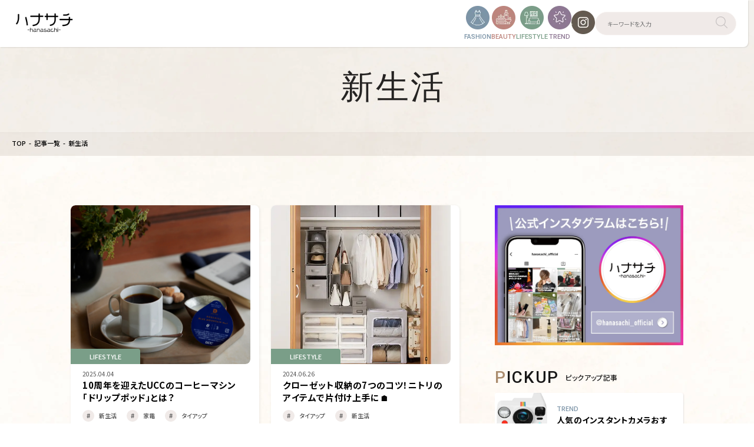

--- FILE ---
content_type: text/html; charset=UTF-8
request_url: https://www.hanasachi.jp/article/kw04
body_size: 46228
content:
<!DOCTYPE html>
<html lang="ja">
    <head>
        <meta charset='UTF-8'>
            <meta http-equiv='X-UA-Compatible' content='IE=edge'>
            <meta name='viewport' content='width=device-width, initial-scale=1.0'>
            <meta name='format-detection' content='telephone=no'>
            <meta property='og:image:width' content='1200'>
            <meta property='og:image:height' content='630'>
            <meta name='twitter:card' content='summary_large_image'>
        <meta property='og:site_name' content='ハナサチ｜ワンランク上のライフスタイルが叶うメディア'><meta property='og:type' content='website'><title>新生活｜ハナサチ｜ワンランク上のライフスタイルが叶うメディア</title><meta name="description" content="ハナサチの新生活のページです。ハナサチが厳選したワンランク上のライフスタイルを叶えるための情報をお届けします。FASHION、BEAUTY、LIFE STYLE、TRENDなど『今』知りたい情報が盛りだくさんです。"><meta property="og:title" content="新生活｜ハナサチ｜ワンランク上のライフスタイルが叶うメディア"><meta property="og:description" content="ハナサチの新生活のページです。ハナサチが厳選したワンランク上のライフスタイルを叶えるための情報をお届けします。FASHION、BEAUTY、LIFE STYLE、TRENDなど『今』知りたい情報が盛りだくさんです。"><meta property="og:locale" content="ja_JP"><meta name="twitter:title" content="新生活｜ハナサチ｜ワンランク上のライフスタイルが叶うメディア"><meta name="twitter:description"  content="ハナサチの新生活のページです。ハナサチが厳選したワンランク上のライフスタイルを叶えるための情報をお届けします。FASHION、BEAUTY、LIFE STYLE、TRENDなど『今』知りたい情報が盛りだくさんです。"><meta property="twitter:image" content="https://www.hanasachi.jp/media/W1fasNRnsWDgP3j1RkmeFTaFDbCvM8lx2EoiwXWe.jpg"><meta property="og:url" content="https://www.hanasachi.jp/article/kw04"><link rel="canonical" href="https://www.hanasachi.jp/article/kw04"><meta property="og:image" content="https://www.hanasachi.jp/media/W1fasNRnsWDgP3j1RkmeFTaFDbCvM8lx2EoiwXWe.jpg"><meta property="og:image:secure_url" content="https://www.hanasachi.jp/media/W1fasNRnsWDgP3j1RkmeFTaFDbCvM8lx2EoiwXWe.jpg">
        <link rel="icon" href="https://www.hanasachi.jp/media/dxWGu5u5l5g3n0Mi1ua2IeVpBTdyeA7eAywzd25H.png">
<link rel="apple-touch-icon" href="https://www.hanasachi.jp/media/dxWGu5u5l5g3n0Mi1ua2IeVpBTdyeA7eAywzd25H.png">
        <link
  rel="stylesheet"
  href="https://fonts.googleapis.com/css?family=Noto+Sans+JP:400,700|Barlow+Semi+Condensed:600,700&display=swap"
/>
<link rel="stylesheet" href="https://cdn.jsdelivr.net/npm/yakuhanjp@3.2.0/dist/css/yakuhanjp.min.css" />
<link
  rel="stylesheet"
  type="text/css"
  href="//cdn.jsdelivr.net/npm/slick-carousel@1.8.1/slick/slick.css"
/>
<link
  rel="stylesheet"
  href="//cdnjs.cloudflare.com/ajax/libs/Swiper/5.4.5/css/swiper.min.css"
/>
<link rel="stylesheet" href="/assets/base/img/common/icomoon/style.css" />
<link rel="stylesheet" href="https://cdnjs.cloudflare.com/ajax/libs/froala-editor/3.2.7/css/froala_style.min.css" />
<link rel="stylesheet" href="/assets/ycgroup-media/css/template.css?20240913065009" />

<link rel="preconnect" href="https://fonts.googleapis.com">
<link rel="preconnect" href="https://fonts.gstatic.com" crossorigin>
<link href="https://fonts.googleapis.com/css2?family=Noto+Sans+JP:wght@100..900&family=Roboto:wght@100;300;400;500;700;900&display=swap" rel="stylesheet">


<style>
    .grecaptcha-badge {
      visibility: hidden;
    }

     :root {

      --color-base-primary: #012677;
      --color-base-primaryFaded: #E5E9F2;
      --color-base-primaryInside: #FFFFFF;
      --color-base-secondary: #FDD247;
      --color-base-secondaryInside: #333333;
      --color-base-background: #f7f7f7;
      --color-base-text: #181818;
      --color-base-footerBackground: #011748;
      --color-base-footerText: #ffffff;
      --color-base-gray: #eeeeee;

      --border-radius-button: 200px;
      --border-radius: 5px;

      --font-size-xs: 12px;
      --font-size-xs-sp: 12px;
      --font-size-s: 15px;
      --font-size-s-sp: 15px;
      --font-size-m: 18px;
      --font-size-m-sp: 16px;
      --font-size-l: 24px;
      --font-size-l-sp: 18px;
      --font-size-xl: 28px;
      --font-size-xl-sp: 20px;
      --font-size-xxl: 44px;
      --font-size-xxl-sp: 24px;

      --font-family-ja: YakuHanJP, "Noto Sans JP", -apple-system, BlinkMacSystemFont, "Helvetica Neue", YuGothic, "ヒラギノ角ゴ ProN W3", Hiragino Kaku Gothic ProN, Arial, "メイリオ", Meiryo, sans-serif;
      --font-family-en: "Barlow Semi Condensed", sans-serif;
    }
</style>

        <link rel="stylesheet" href="https://sdk.gig.goleadgrid.com/section-assets/template_sections.css?0cf7e1871bdeec25cf93cf7544f5e674f691762b" type="text/css" /><style>.leadgrid-font-size-bl{font-size:16px;line-height:160%;@media (max-width:768px){font-size:14px;line-height:160%}}.leadgrid-font-size-bm{font-size:14px;line-height:160%;@media (max-width:768px){font-size:13px;line-height:160%}}.leadgrid-font-size-hl{font-size:44px;line-height:130%;@media (max-width:768px){font-size:24px;line-height:145%}}.leadgrid-font-size-hm{font-size:24px;line-height:145%;@media (max-width:768px){font-size:20px;line-height:150%}}.leadgrid-font-size-hs{font-size:20px;line-height:150%;@media (max-width:768px){font-size:16px;line-height:160%}}.leadgrid-font-size-s{font-size:12px;line-height:160%;@media (max-width:768px){font-size:10px;line-height:160%}}</style><link rel="stylesheet" href="https://cdnjs.cloudflare.com/ajax/libs/highlight.js/10.7.1/styles/vs2015.min.css"><style>:root{--leadgrid-width-middle:1192px;--leadgrid-width-default:992px;--leadgrid-fs-default:14px;--leadgrid-fs-small:12px;--leadgrid-transition:all 0.3s cubic-bezier(0,1,0.64,1);--leadgrid-box-shadow:0 2px 32px 0 rgba(0,0,0,0.1)}.fr-view .fr-img-caption .fr-img-wrap a{display:initial}.hljs-ln-numbers{-webkit-touch-callout:none;-webkit-user-select:none;-khtml-user-select:none;-moz-user-select:none;-ms-user-select:none;user-select:none;text-align:center;color:#ccc;border-right:1px solid #CCC;vertical-align:top;padding-right:5px !important}.hljs-ln-code{padding-left:10px !important}.hljs{display:block;white-space:pre;overflow-x:auto;counter-reset:linenum;position:relative}.leadgrid-blogcard{margin:0 !important;width:100% !important;max-width:600px !important;display:block !important;height:initial !important;padding:16px !important;border:1px solid #cccccc !important;background:#ffffff !important;box-sizing:border-box !important;position:relative !important;transition:opacity .25s !important;margin-top:20px !important}.leadgrid-blogcard:hover{opacity:0.6 !important;transition:opacity .25s !important}.leadgrid-blogcard__cover{display:none}.leadgrid-blogcard__link{background:#ffffff !important;padding:0 !important;margin:0 !important;display:flex !important;align-items:center !important;text-decoration:none !important;font-family:-apple-system,BlinkMacSystemFont,Helvetica Neue,Segoe UI,Hiragino Kaku Gothic ProN,Hiragino Sans,ヒラギノ角ゴ ProN W3,Arial,メイリオ,Meiryo,sans-serif !important}.leadgrid-blogcard__link::before,.leadgrid-blogcard__link::after{display:none !important}.leadgrid-blogcard__meta{display:block !important;width:100% !important}.leadgrid-blogcard__title{pointer-events:none !important;margin:0 0 8px !important;font-size:18px !important;color:#1b1b1b !important;display:-webkit-box !important;-webkit-box-orient:vertical !important;-webkit-line-clamp:2 !important;overflow:hidden !important;font-weight:bold !important;letter-spacing:0em !important;line-height:1.4 !important;font-family:-apple-system,BlinkMacSystemFont,Helvetica Neue,Segoe UI,Hiragino Kaku Gothic ProN,Hiragino Sans,ヒラギノ角ゴ ProN W3,Arial,メイリオ,Meiryo,sans-serif !important}.leadgrid-blogcard__description{pointer-events:none !important;margin:0 0 8px !important;font-size:12px !important;color:#555555 !important;display:-webkit-box !important;-webkit-box-orient:vertical !important;-webkit-line-clamp:3 !important;overflow:hidden !important;letter-spacing:0em !important;line-height:1.6 !important;font-family:-apple-system,BlinkMacSystemFont,Helvetica Neue,Segoe UI,Hiragino Kaku Gothic ProN,Hiragino Sans,ヒラギノ角ゴ ProN W3,Arial,メイリオ,Meiryo,sans-serif !important}.leadgrid-blogcard__domain{pointer-events:none !important;margin:0 !important;font-size:10px !important;color:#555555 !important;display:-webkit-box !important;-webkit-box-orient:vertical !important;-webkit-line-clamp:1 !important;overflow:hidden !important;letter-spacing:0em !important;line-height:1 !important;font-family:-apple-system,BlinkMacSystemFont,Helvetica Neue,Segoe UI,Hiragino Kaku Gothic ProN,Hiragino Sans,ヒラギノ角ゴ ProN W3,Arial,メイリオ,Meiryo,sans-serif !important}.leadgrid-blogcard__eyecatch{display:block !important;width:206px !important;height:133px !important;position:relative !important;flex-shrink:0 !important;margin:0 0 0 8px !important;border:1px solid #eeeeee !important}.leadgrid-blogcard__eyecatch img{pointer-events:none !important;position:absolute !important;width:100% !important;height:100% !important;object-fit:cover !important;margin:0 !important;border-radius:0 !important;left:0 !important;top:0 !important}@media screen and (max-width:768px){.leadgrid-blogcard__title{font-size:16px !important}.leadgrid-blogcard__eyecatch{width:120px !important;height:77px !important}.leadgrid-blogcard__description{-webkit-line-clamp:2 !important}}.leadgrid-sp-br{display:none;@media screen and (max-width:768px){display:block}}.instagram-media{position:static !important}.fr-view img.fr-dii.leadgrid-wysiwyg-img-center{display:block;margin-left:auto;margin-right:auto}.fr-view img.leadgrid-wysiwyg-img-center,.fr-view .fr-img-caption.leadgrid-wysiwyg-img-center{display:block !important;margin-left:auto !important;margin-right:auto !important}mjx-math{white-space:pre-wrap !important}.fr-view p:has(> .fr-fir){display:inline-block;width:100%}.fr-view p > .fr-fir{float:right !important}.c-form__agreeText{overflow-y:scroll;max-height:300px;border:1px solid #ccc;padding-top:24px;padding-right:20px;padding-left:20px}</style><link rel="stylesheet" href="https://cdn.jsdelivr.net/npm/@splidejs/splide@latest/dist/css/splide.min.css">
        <!-- Google tag (gtag.js) -->
<script async src=""https://www.googletagmanager.com/gtag/js?id=G-HTRY3M5543""></script>
<script>
  window.dataLayer = window.dataLayer || [];
  function gtag(){dataLayer.push(arguments);}
  gtag('js', new Date());

  gtag('config', 'G-HTRY3M5543');
</script>
<!-- Google Tag Manager -->
<script>(function(w,d,s,l,i){w[l]=w[l]||[];w[l].push({'gtm.start':
new Date().getTime(),event:'gtm.js'});var f=d.getElementsByTagName(s)[0],
j=d.createElement(s),dl=l!='dataLayer'?'&l='+l:'';j.async=true;j.src=
'https://www.googletagmanager.com/gtm.js?id='+i+dl;f.parentNode.insertBefore(j,f);
})(window,document,'script','dataLayer','GTM-KGMW3VJ5');</script>
<!-- End Google Tag Manager -->
    </head>
    <body>
        <!-- Google Tag Manager (noscript) -->
<noscript><iframe src="https://www.googletagmanager.com/ns.html?id=GTM-KGMW3VJ5"
height="0" width="0" style="display:none;visibility:hidden"></iframe></noscript>
<!-- End Google Tag Manager (noscript) -->
        
        <header class="ycgroup-media-c-header">
  <div class="ycgroup-media-c-inner">

      <div class="c-header__logo">
        <a href="/"  >
        <img src="/assets/ycgroup-media/img/common/logo.png"  alt="ハナサチ -hanasachi-">
        </a>
        </div>

    <nav class="c-header__nav" id="js-header-menu">
      <div class="c-header__navWrap">

        
        <ul class="c-header__navList">
            <li class="c-header__navItem fashion">
                <a href="/article/fashion">
                  <img class="c-header__icon" src="/media/qJ8VC4FQbNJKBhGdHt1ApRdU5H1Lmh8tJpghMt73.png" alt="FASHION">
                  <p class="c-header__linkeEnTitle" style="color:#7C94A7;">FASHION</p>
                </a>
            </li>
            <li class="c-header__navItem beauty">
                <a href="/article/beauty">
                  <img class="c-header__icon" src="/media/AMRYuZC71o3iJE0kwHrDSGyOAtD7qYSFeaKDOFLn.png" alt="BEAUTY">
                  <p class="c-header__linkeEnTitle" style="color:#BD857D;">BEAUTY</p>
                </a>
            </li>
            <li class="c-header__navItem lifestyle">
                <a href="/article/lifestyle">
                  <img class="c-header__icon" src="/media/hSany7vEqsjOLnLd96CB87ds9o6jWeE7fpP2qkRK.png" alt="LIFESTYLE">
                  <p class="c-header__linkeEnTitle" style="color:#7A9E88;">LIFESTYLE</p>
                </a>
            </li>
            <li class="c-header__navItem trend">
                <a href="/article/trend">
                  <img class="c-header__icon" src="/media/N8SMZMi2QCV3bkUlrigZZYD1cLq6N85f7pq05X5H.png" alt="TREND">
                  <p class="c-header__linkeEnTitle" style="color:#8E7793;">TREND</p>
                </a>
            </li>
            <li class="c-header__navItem instagram">
              <a href="https://www.instagram.com/hanasachi_official/" target="_blank" rel="noopener">
                <img class="c-header__icon" src="/assets/ycgroup-media/img/common/icon_header_instagram.png" alt="instagram">
              </a>
            </li>
        </ul>
        
      </div>

      <form method="get" class="c-header__form" action="/article">
        <div class="c-hedaer__icon sponly">
          <img src="/assets/ycgroup-media/img/common/icon-search.svg" alt="検索">
        </div>
        <span class="c-header__formInner">
          <input type="text" name="s" id="s" placeholder="キーワードを入力" class="c-header__input" />
        </span>
      </form>

    </nav>

</header>

        <main>
            <section class="ycgroup-media-s-header">
        <h1 class="s-header__title -termTitle">
            <img class="s-header__titleIcon" src="/media/" alt="">
            <span class="en" style="color:;">新生活</span>
        </h1>

        <p class="s-header__text"></p>

    <div class="ycgroup-media-c-breadcrumb">
  <div class="ycgroup-media-c-inner">
    <ul>
      <li><a href="/">TOP</a></li>


          <li><a href="/article">記事一覧</a></li>

            <li>新生活</li>


    </ul>
  </div>
</div>
</section>  <section class="ycgroup-media-s-articleList2">
    <div class="ycgroup-media-c-inner">
        <div class="s-articleList2__contentWrap">
          <div  class="s-articleList2__list">
                <article class="ycgroup-media-c-articleCard ">
                    <a class="c-articleCard__inner" href="/article/lifestyle/122">
                        <span class="category -horizonShow" style="background-color:#7A9E88;">LIFESTYLE</span>
                        <div class="c-articleCard__thumb">
                            <img src="/media/P257Bl7Ka63bJndyBS4yDqBQ7JcS8wfOw7GXGI3S.jpg" alt="10周年を迎えたUCCのコーヒーマシン 「ドリップポッド」とは？"/>
                            <span class="category -horizonHide" style="background-color:#7A9E88;">LIFESTYLE</span>
                        </div>
                        <div class="c-articleCard__contents">
                            <div class="c-articleCard__meta">
                                <time class="date">2025.04.04</time>
                            </div>
                            <h2 class="c-articleCard__title">
                                10周年を迎えたUCCのコーヒーマシン 「ドリップポッド」とは？
                            </h2>
                            
                            <div class="detail">
                            <ul class="c-articleCard__tags">
                                <li class="tag">
                                <span>新生活</span>
                                </li>
                                <li class="tag">
                                <span>家電</span>
                                </li>
                                <li class="tag">
                                <span>タイアップ</span>
                                </li>
                            </ul>
                            </div>
                        </div>
                    </a>
                </article>                <article class="ycgroup-media-c-articleCard ">
                    <a class="c-articleCard__inner" href="/article/lifestyle/44">
                        <span class="category -horizonShow" style="background-color:#7A9E88;">LIFESTYLE</span>
                        <div class="c-articleCard__thumb">
                            <img src="/media/7EUYL4pmdR6To5XphDPD9S50gbJC4Vxc9vrCkCBQ.jpg" alt="クローゼット収納の7つのコツ！ニトリのアイテムで片付け上手に🏠"/>
                            <span class="category -horizonHide" style="background-color:#7A9E88;">LIFESTYLE</span>
                        </div>
                        <div class="c-articleCard__contents">
                            <div class="c-articleCard__meta">
                                <time class="date">2024.06.26</time>
                            </div>
                            <h2 class="c-articleCard__title">
                                クローゼット収納の7つのコツ！ニトリのアイテムで片付け上手に🏠
                            </h2>
                            
                            <div class="detail">
                            <ul class="c-articleCard__tags">
                                <li class="tag">
                                <span>タイアップ</span>
                                </li>
                                <li class="tag">
                                <span>新生活</span>
                                </li>
                            </ul>
                            </div>
                        </div>
                    </a>
                </article>                <article class="ycgroup-media-c-articleCard ">
                    <a class="c-articleCard__inner" href="/article/trend/45">
                        <span class="category -horizonShow" style="background-color:#8E7793;">TREND</span>
                        <div class="c-articleCard__thumb">
                            <img src="/media/UVKPukoVYau1V6Nj8mXpfRqw6xyXk9wnuwmSIFde.png" alt="人気のルームフレグランス5選！人気ブランドからプチプラまでおすすめを紹介"/>
                            <span class="category -horizonHide" style="background-color:#8E7793;">TREND</span>
                        </div>
                        <div class="c-articleCard__contents">
                            <div class="c-articleCard__meta">
                                <time class="date">2024.04.30</time>
                            </div>
                            <h2 class="c-articleCard__title">
                                人気のルームフレグランス5選！人気ブランドからプチプラまでおすすめを紹介
                            </h2>
                            
                            <div class="detail">
                            <ul class="c-articleCard__tags">
                                <li class="tag">
                                <span>新生活</span>
                                </li>
                            </ul>
                            </div>
                        </div>
                    </a>
                </article>                <article class="ycgroup-media-c-articleCard ">
                    <a class="c-articleCard__inner" href="/article/trend/28">
                        <span class="category -horizonShow" style="background-color:#8E7793;">TREND</span>
                        <div class="c-articleCard__thumb">
                            <img src="/media/zh7iFfckPmBccteexoKsOaUFE0XBfiRcgcvYH41t.jpg" alt="新生活におすすめのプレゼントは？選ぶポイントや相場、人気商品を紹介！"/>
                            <span class="category -horizonHide" style="background-color:#8E7793;">TREND</span>
                        </div>
                        <div class="c-articleCard__contents">
                            <div class="c-articleCard__meta">
                                <time class="date">2024.04.22</time>
                            </div>
                            <h2 class="c-articleCard__title">
                                新生活におすすめのプレゼントは？選ぶポイントや相場、人気商品を紹介！
                            </h2>
                            
                            <div class="detail">
                            <ul class="c-articleCard__tags">
                                <li class="tag">
                                <span>新生活</span>
                                </li>
                                <li class="tag">
                                <span>ギフト</span>
                                </li>
                                <li class="tag">
                                <span>プレゼント</span>
                                </li>
                            </ul>
                            </div>
                        </div>
                    </a>
                </article>                <article class="ycgroup-media-c-articleCard ">
                    <a class="c-articleCard__inner" href="/article/lifestyle/25">
                        <span class="category -horizonShow" style="background-color:#7A9E88;">LIFESTYLE</span>
                        <div class="c-articleCard__thumb">
                            <img src="/media/gmWCXx07RXxBk3rK7VWvFAD9SljDEQhPLjao56Fc.jpg" alt="【2024年】新生活におすすめの便利家電！毎日が楽になるアイテムを紹介"/>
                            <span class="category -horizonHide" style="background-color:#7A9E88;">LIFESTYLE</span>
                        </div>
                        <div class="c-articleCard__contents">
                            <div class="c-articleCard__meta">
                                <time class="date">2024.04.20</time>
                            </div>
                            <h2 class="c-articleCard__title">
                                【2024年】新生活におすすめの便利家電！毎日が楽になるアイテムを紹介
                            </h2>
                            
                            <div class="detail">
                            <ul class="c-articleCard__tags">
                                <li class="tag">
                                <span>2024年</span>
                                </li>
                                <li class="tag">
                                <span>新生活</span>
                                </li>
                                <li class="tag">
                                <span>家電</span>
                                </li>
                            </ul>
                            </div>
                        </div>
                    </a>
                </article>                <article class="ycgroup-media-c-articleCard ">
                    <a class="c-articleCard__inner" href="/article/lifestyle/7">
                        <span class="category -horizonShow" style="background-color:#7A9E88;">LIFESTYLE</span>
                        <div class="c-articleCard__thumb">
                            <img src="/media/womzcLCeRD9f0vFjl32jRqewHtsjuj06HAKmKFlU.jpg" alt="【2024年新生活】今注目のキッチン便利グッズ6選！時短から感動便利アイテムまで"/>
                            <span class="category -horizonHide" style="background-color:#7A9E88;">LIFESTYLE</span>
                        </div>
                        <div class="c-articleCard__contents">
                            <div class="c-articleCard__meta">
                                <time class="date">2024.04.11</time>
                            </div>
                            <h2 class="c-articleCard__title">
                                【2024年新生活】今注目のキッチン便利グッズ6選！時短から感動便利アイテムまで
                            </h2>
                            
                            <div class="detail">
                            <ul class="c-articleCard__tags">
                                <li class="tag">
                                <span>2024年</span>
                                </li>
                                <li class="tag">
                                <span>新生活</span>
                                </li>
                            </ul>
                            </div>
                        </div>
                    </a>
                </article>          </div>
            
        </div>

        <aside class="ycgroup-media-c-sidebar ">
            <a href="https://www.instagram.com/hanasachi_official/" target="_blank" rel="noopener noreferrer" class="c-sidebar__ads">
                <img src="/media/ZRqxPtL828nV7ZD9OJNItBVjQrnMSc9yrFWHNaVH.png" alt="/banner/1" />
            </a>
        
            <div class="c-sidebar__related">
                <div class="c-sidebar__titleWrap">
                    <p class="c-sidebar__titlEn">PICKUP</p>
                    <h3 class="c-sidebar__titlJa">ピックアップ記事</h3>
                </div>
                <div class="c-sidebar__relatedWrap">
                        <div class="c-sidebar__relatedItem">
                            <a href="/article/trend/222">
                            <div class="thumb">
                                <img src="/media/HlubBa7eKOCfZASFgFqsGm5ayUuyVzKa1j4aqsD3.png" alt="人気のインスタントカメラおすすめ商品を紹介！最新機種や使い捨てカメラも" />
                            </div>
                            <div class="wrap">
                                <div class="badge">TREND</div>
                                <h4 class="title">人気のインスタントカメラおすすめ商品を紹介！最新機種や使い捨てカメラも</h4>
                            </div>
                            </a>
                        </div>
                        <div class="c-sidebar__relatedItem">
                            <a href="/article/fashion/221">
                            <div class="thumb">
                                <img src="/media/hM6lmWNCqEOYvQCQ83kzk6ubUwCh9Xaj0kZJ5iUr.jpg" alt="メンズショルダーバッグおすすめ10選｜人気ブランドのおしゃれなミニ・大きめも" />
                            </div>
                            <div class="wrap">
                                <div class="badge">FASHION</div>
                                <h4 class="title">メンズショルダーバッグおすすめ10選｜人気ブランドのおしゃれなミニ・大きめも</h4>
                            </div>
                            </a>
                        </div>
                        <div class="c-sidebar__relatedItem">
                            <a href="/article/lifestyle/220">
                            <div class="thumb">
                                <img src="/media/w25kuoKEdSAVjVlWtkQeYflW0xroBmoxwNLhWzZH.png" alt="人気の御朱印帳を全国から厳選！神社・お寺のかわいいデザインを紹介" />
                            </div>
                            <div class="wrap">
                                <div class="badge">LIFESTYLE</div>
                                <h4 class="title">人気の御朱印帳を全国から厳選！神社・お寺のかわいいデザインを紹介</h4>
                            </div>
                            </a>
                        </div>
                        <div class="c-sidebar__relatedItem">
                            <a href="/article/lifestyle/219">
                            <div class="thumb">
                                <img src="/media/UWz5sb7HJmkIUW50nCaiowF1gle1RGA0OMXjRn2e.png" alt="空気清浄機のおすすめ製品｜人気製品と性能比較" />
                            </div>
                            <div class="wrap">
                                <div class="badge">LIFESTYLE</div>
                                <h4 class="title">空気清浄機のおすすめ製品｜人気製品と性能比較</h4>
                            </div>
                            </a>
                        </div>
                        <div class="c-sidebar__relatedItem">
                            <a href="/article/trend/218">
                            <div class="thumb">
                                <img src="/media/wKCx3mZ7PAb04VCqqKF74dYLgoVvXpQad0wnD2Hq.jpg" alt="バレンタイン 2026 人気チョコ特集！店頭や通販、オンライン予約もできる商品を紹介" />
                            </div>
                            <div class="wrap">
                                <div class="badge">TREND</div>
                                <h4 class="title">バレンタイン 2026 人気チョコ特集！店頭や通販、オンライン予約もできる商品を紹介</h4>
                            </div>
                            </a>
                        </div>
                </div>
            </div>
        
            <div class="c-sidebar__category">
                <div class="c-sidebar__titleWrap">
                    <p class="c-sidebar__titlEn">CATEGORY</p>
                    <h3 class="c-sidebar__titlJa">カテゴリー</h3>
                </div>
                <ul class="c-sidebar__categoryList">
                    <li class="c-sidebar__categoryListItem fashion">
                        <a href="/article/fashion">
                          <img class="c-sidebar__categoryIcon" src="/media/qJ8VC4FQbNJKBhGdHt1ApRdU5H1Lmh8tJpghMt73.png" alt="FASHION">
                          <p class="c-sidebar__categoryTitle" style="color:#7C94A7;">FASHION</p>
                        </a>
                    </li>
                    <li class="c-sidebar__categoryListItem beauty">
                        <a href="/article/beauty">
                          <img class="c-sidebar__categoryIcon" src="/media/AMRYuZC71o3iJE0kwHrDSGyOAtD7qYSFeaKDOFLn.png" alt="BEAUTY">
                          <p class="c-sidebar__categoryTitle" style="color:#BD857D;">BEAUTY</p>
                        </a>
                    </li>
                    <li class="c-sidebar__categoryListItem lifestyle">
                        <a href="/article/lifestyle">
                          <img class="c-sidebar__categoryIcon" src="/media/hSany7vEqsjOLnLd96CB87ds9o6jWeE7fpP2qkRK.png" alt="LIFESTYLE">
                          <p class="c-sidebar__categoryTitle" style="color:#7A9E88;">LIFESTYLE</p>
                        </a>
                    </li>
                    <li class="c-sidebar__categoryListItem trend">
                        <a href="/article/trend">
                          <img class="c-sidebar__categoryIcon" src="/media/N8SMZMi2QCV3bkUlrigZZYD1cLq6N85f7pq05X5H.png" alt="TREND">
                          <p class="c-sidebar__categoryTitle" style="color:#8E7793;">TREND</p>
                        </a>
                    </li>
                </ul>
            </div>
        
            <div class="c-sidebar__tag">
                <div class="c-sidebar__titleWrap">
                    <p class="c-sidebar__titlEn">KEYWORD</p>
                    <h3 class="c-sidebar__titlJa">キーワード</h3>
                </div>
                <ul class="c-sidebar__tagList">
                    <li class="c-sidebar__tagItem">
                        <a href="/article?taxonomy_article_tags[]=kw01">メイク</a>
                    </li>
                    <li class="c-sidebar__tagItem">
                        <a href="/article?taxonomy_article_tags[]=kw02">コーデ</a>
                    </li>
                    <li class="c-sidebar__tagItem">
                        <a href="/article?taxonomy_article_tags[]=kw03">ギフト</a>
                    </li>
                    <li class="c-sidebar__tagItem">
                        <a href="/article?taxonomy_article_tags[]=kw04">新生活</a>
                    </li>
                    <li class="c-sidebar__tagItem">
                        <a href="/article?taxonomy_article_tags[]=kw05">ネイル</a>
                    </li>
                    <li class="c-sidebar__tagItem">
                        <a href="/article?taxonomy_article_tags[]=kw06">ドラマ・映画</a>
                    </li>
                    <li class="c-sidebar__tagItem">
                        <a href="/article?taxonomy_article_tags[]=kw07">イベント</a>
                    </li>
                    <li class="c-sidebar__tagItem">
                        <a href="/article?taxonomy_article_tags[]=kw08">パーソナルカラー</a>
                    </li>
                    <li class="c-sidebar__tagItem">
                        <a href="/article?taxonomy_article_tags[]=kw09">2024春</a>
                    </li>
                    <li class="c-sidebar__tagItem">
                        <a href="/article?taxonomy_article_tags[]=kw10">2024夏</a>
                    </li>
                    <li class="c-sidebar__tagItem">
                        <a href="/article?taxonomy_article_tags[]=kw11">お出かけ</a>
                    </li>
                    <li class="c-sidebar__tagItem">
                        <a href="/article?taxonomy_article_tags[]=kw12">スキンケア</a>
                    </li>
                    <li class="c-sidebar__tagItem">
                        <a href="/article?taxonomy_article_tags[]=kw13">家電</a>
                    </li>
                    <li class="c-sidebar__tagItem">
                        <a href="/article?taxonomy_article_tags[]=kw14">20代</a>
                    </li>
                    <li class="c-sidebar__tagItem">
                        <a href="/article?taxonomy_article_tags[]=kw15">30代</a>
                    </li>
                    <li class="c-sidebar__tagItem">
                        <a href="/article?taxonomy_article_tags[]=kw16">春コーデ</a>
                    </li>
                    <li class="c-sidebar__tagItem">
                        <a href="/article?taxonomy_article_tags[]=kw17">フェムテック</a>
                    </li>
                    <li class="c-sidebar__tagItem">
                        <a href="/article?taxonomy_article_tags[]=kw18">2024年</a>
                    </li>
                    <li class="c-sidebar__tagItem">
                        <a href="/article?taxonomy_article_tags[]=kw19">ヘアスタイル</a>
                    </li>
                    <li class="c-sidebar__tagItem">
                        <a href="/article?taxonomy_article_tags[]=kw20">タイアップ</a>
                    </li>
                    <li class="c-sidebar__tagItem">
                        <a href="/article?taxonomy_article_tags[]=kw21">インナーケア</a>
                    </li>
                    <li class="c-sidebar__tagItem">
                        <a href="/article?taxonomy_article_tags[]=kw22">2024秋</a>
                    </li>
                    <li class="c-sidebar__tagItem">
                        <a href="/article?taxonomy_article_tags[]=kw23">2024冬</a>
                    </li>
                    <li class="c-sidebar__tagItem">
                        <a href="/article?taxonomy_article_tags[]=kw24">旅行</a>
                    </li>
                    <li class="c-sidebar__tagItem">
                        <a href="/article?taxonomy_article_tags[]=kw25">グルメ</a>
                    </li>
                    <li class="c-sidebar__tagItem">
                        <a href="/article?taxonomy_article_tags[]=kw26">ホテル</a>
                    </li>
                    <li class="c-sidebar__tagItem">
                        <a href="/article?taxonomy_article_tags[]=kw27">フェイスパウダー</a>
                    </li>
                    <li class="c-sidebar__tagItem">
                        <a href="/article?taxonomy_article_tags[]=kw28">リップ</a>
                    </li>
                    <li class="c-sidebar__tagItem">
                        <a href="/article?taxonomy_article_tags[]=kw29">チーク</a>
                    </li>
                    <li class="c-sidebar__tagItem">
                        <a href="/article?taxonomy_article_tags[]=kw30">プレゼント</a>
                    </li>
                    <li class="c-sidebar__tagItem">
                        <a href="/article?taxonomy_article_tags[]=kw31">ヘルスヘア</a>
                    </li>
                    <li class="c-sidebar__tagItem">
                        <a href="/article?taxonomy_article_tags[]=kw32">ストレッチ</a>
                    </li>
                    <li class="c-sidebar__tagItem">
                        <a href="/article?taxonomy_article_tags[]=kw33">サロン</a>
                    </li>
                    <li class="c-sidebar__tagItem">
                        <a href="/article?taxonomy_article_tags[]=kw34">アイブロウ</a>
                    </li>
                    <li class="c-sidebar__tagItem">
                        <a href="/article?taxonomy_article_tags[]=kw35">眉毛</a>
                    </li>
                    <li class="c-sidebar__tagItem">
                        <a href="/article?taxonomy_article_tags[]=kw36">秋コーデ</a>
                    </li>
                    <li class="c-sidebar__tagItem">
                        <a href="/article?taxonomy_article_tags[]=kw37">乾燥</a>
                    </li>
                    <li class="c-sidebar__tagItem">
                        <a href="/article?taxonomy_article_tags[]=kw38">乾燥肌</a>
                    </li>
                    <li class="c-sidebar__tagItem">
                        <a href="/article?taxonomy_article_tags[]=kw39">かゆみ</a>
                    </li>
                    <li class="c-sidebar__tagItem">
                        <a href="/article?taxonomy_article_tags[]=kw40">保湿</a>
                    </li>
                </ul>
            </div>
        
        
        </aside>

    </div>
</section><section class="ycgroup-media-s-footerConcept">
  <span class="s-footerConcept__bg pconly" style="background-image: url(/assets/ycgroup-media/img/footerConcept/footer-concept-bg.jpg); "></span>
  <span class="s-footerConcept__bg sponly" style="background-image: url(/assets/ycgroup-media/img/footerConcept/footer-concept-bg-sp.jpg); "></span>
  
  <div class="ycgroup-media-c-inner -large">

    <div class="s-footerConcept__textBox">
      <div class="s-footerConcept__logo">
        <img src="/assets/ycgroup-media/img/footerConcept/footer-logo.png" class="s-footerConcept__logoImg" alt="ハナサチ -hanasachi-">
      </div>
      <p class="s-footerConcept__text">ハナサチは『いつも頑張る自分に小さなご褒美を。』<br class="leadgrid-sp-br">をコンセプトに、女性がワンランク上のライフスタイルを<br class="leadgrid-sp-br">叶えるための情報をお届けします。<br>ハナサチならFASHION、BEAUTY、LIFE STYLE、TRENDについての情報がリアルタイムで見つかります。</p>
    </div>

  </div>
</section>

        </main>
        <footer class="ycgroup-media-c-footer">
    <div class="c-footer__naviContent">
        <div class="ycgroup-media-c-inner">

          <ul class="c-footer__topNav">
              <li class="c-footer__topNavItem">
                  <a class="c-footer__topNavLink" href="/">
                    <span class="c-footer__topNavTitle">TOP</span>
                  </a>
              </li>
              <li class="c-footer__topNavItem">
                  <a class="c-footer__topNavLink" href="/article/fashion">
                    <span class="c-footer__topNavTitle">FASHION</span>
                  </a>
              </li>
              <li class="c-footer__topNavItem">
                  <a class="c-footer__topNavLink" href="/article/beauty">
                    <span class="c-footer__topNavTitle">BEAUTY</span>
                  </a>
              </li>
              <li class="c-footer__topNavItem">
                  <a class="c-footer__topNavLink" href="/article/lifestyle">
                    <span class="c-footer__topNavTitle">LIFESTYLE</span>
                  </a>
              </li>
              <li class="c-footer__topNavItem">
                  <a class="c-footer__topNavLink" href="/article/trend">
                    <span class="c-footer__topNavTitle">TREND</span>
                  </a>
              </li>
          </ul>

          <ul class="c-footer__sns">
            <li class="c-footer__snsItem">
              <a href="https://www.instagram.com/hanasachi_official/"  target="_blank" rel="noopener">
                <img src="/assets/ycgroup-media/img/footer/icon-insta.svg"  alt=" ">
              </a>
            </li>
          </ul>
        </div>
    </div>

    <div class="c-footer__copyContent">
        <div class="ycgroup-media-c-inner">
          <ul class="list">
            <li class="c-footerBanner__navItem">
            <a href="https://yc-group.jp/" class="c-footerBanner__navLink" target="_blank" rel="noopener">
              運営会社
                  <img class="externalIcon" src="/assets/ycgroup-media/img/footer/icon-external-link.svg" alt="">
              </a>
            </li>
            <li class="c-footerBanner__navItem">
            <a href="https://yc-group.jp/privacy/" class="c-footerBanner__navLink" target="_blank" rel="noopener">
              個人情報保護方針
                  <img class="externalIcon" src="/assets/ycgroup-media/img/footer/icon-external-link.svg" alt="">
              </a>
            </li>
            <li class="c-footerBanner__navItem">
            <a href="https://yc-group.jp/cookiepolicy/" class="c-footerBanner__navLink" target="_blank" rel="noopener">
              クッキーポリシー
                  <img class="externalIcon" src="/assets/ycgroup-media/img/footer/icon-external-link.svg" alt="">
              </a>
            </li>
            <li class="c-footerBanner__navItem">
            <a href="/contact" class="c-footerBanner__navLink" >
              お問い合わせ
              </a>
            </li>
          </ul>

          <p class="c-footer__copyRight">©hanasachi All Rights Reserved.</p>

        </div>
    </div>
</footer>
        <script src="https://code.jquery.com/jquery-3.7.0.min.js" integrity="sha256-2Pmvv0kuTBOenSvLm6bvfBSSHrUJ+3A7x6P5Ebd07/g=" crossorigin="anonymous"></script>
<script src="//cdnjs.cloudflare.com/ajax/libs/Swiper/5.4.5/js/swiper.min.js"></script>
<script type="text/javascript"
  src="//cdn.jsdelivr.net/npm/slick-carousel@1.8.1/slick/slick.min.js"></script>
  <script>
  // var svg = '<svg width="100" height="100" viewBox="0 0 100 100" class="-loader"><circle cx="50" cy="50" r="40"></circle></svg>';
  var swiper = new Swiper('.swiper-container', {
    loop: true,
    slidesPerView: "auto",
    spaceBetween: 0,
    speed: 400,
    centerMode: true,
    centeredSlides : true,
    loop: true,
    autoplay: {
      delay: 5000,
      disableOnInteraction: false,
    },
    navigation: {
      nextEl: '.swiper-button-next',
      prevEl: '.swiper-button-prev',
    },
    pagination: {
      el: '.swiper-pagination',
      clickable: true,
      // renderBullet: function (index, className) {
      //   return '<span class="' + className + '">' + svg + '</span>';
      // },
    },
    breakpoints: {
      768: {
        slidesPerView: "auto",
      },
    }
  });
</script>
<script src="/assets/ycgroup-media/js/template.js?20240913065009"></script>

        <script src="https://cdn.embedly.com/widgets/platform.js" charset="UTF-8"></script><script src="https://cdnjs.cloudflare.com/ajax/libs/highlight.js/10.7.1/highlight.min.js"></script><script src="https://cdnjs.cloudflare.com/ajax/libs/highlightjs-line-numbers.js/2.8.0/highlightjs-line-numbers.min.js"></script><script id="MathJax-script" defer src="https://cdn.jsdelivr.net/npm/mathjax@3/es5/tex-mml-chtml.js"></script>
            <script>
                window.addEventListener("DOMContentLoaded", (event) => {
                    const hlElements = document.querySelectorAll(".leadgrid-codehighlighter");
                    if(hlElements){
                        hlElements.forEach(elem => {
                            elem.className = elem.dataset.language;
                        });
                        hljs.highlightAll();
                        hljs.initLineNumbersOnLoad();
                    }

                    const imgCaptions = document.querySelectorAll(`.fr-img-space-wrap .fr-img-caption span[contenteditable="true"]`);
                    if(imgCaptions){
                        imgCaptions.forEach(elem => {
                            elem.contentEditable = "false";
                        });
                    }
                });
            </script>
        <script defer src="https://sdk.gig.goleadgrid.com/vendors/js/leadgrid-vendors-sdk.js?0cf7e1871bdeec25cf93cf7544f5e674f691762b"></script><script type="text/javascript" src="https://sdk.gig.goleadgrid.com/section-assets/template_sections.js?0cf7e1871bdeec25cf93cf7544f5e674f691762b" defer></script><script src="https://cdn.jsdelivr.net/npm/@splidejs/splide@4.1.4/dist/js/splide.min.js"></script><script src="https://cdn.jsdelivr.net/npm/@splidejs/splide-extension-auto-scroll@0.5.3/dist/js/splide-extension-auto-scroll.min.js"></script>
        
    </body>
</html>


--- FILE ---
content_type: text/css
request_url: https://www.hanasachi.jp/assets/ycgroup-media/css/template.css?20240913065009
body_size: 10857
content:
@charset "UTF-8";/*! normalize.css v8.0.0 | MIT License | github.com/necolas/normalize.css */button,hr,input{overflow:visible}.ycgroup-media-c-wysiwyg iframe,.ycgroup-media-c-wysiwyg img,img,legend{max-width:100%}progress,sub,sup{vertical-align:baseline}html{line-height:1.15;-webkit-text-size-adjust:100%;scroll-behavior:smooth;scroll-padding-top:100px}h1{font-size:2em;margin:.67em 0}hr{-webkit-box-sizing:content-box;box-sizing:content-box;height:0}code,kbd,pre,samp{font-family:monospace,monospace;font-size:1em}a{background-color:transparent}abbr[title]{border-bottom:none;-webkit-text-decoration:underline dotted;text-decoration:underline dotted}b,strong{font-weight:bolder}small{font-size:80%}sub,sup{font-size:75%;line-height:0;position:relative}sub{bottom:-.25em}sup{top:-.5em}img{border-style:none;height:auto}button,input,optgroup,select,textarea{font-family:inherit;font-size:100%;line-height:1.15;margin:0}button,select{text-transform:none}[type=button],[type=reset],[type=submit],button{-webkit-appearance:button}[type=button]::-moz-focus-inner,[type=reset]::-moz-focus-inner,[type=submit]::-moz-focus-inner,button::-moz-focus-inner{border-style:none;padding:0}[type=button]:-moz-focusring,[type=reset]:-moz-focusring,[type=submit]:-moz-focusring,button:-moz-focusring{outline:ButtonText dotted 1px}fieldset{padding:.35em .75em .625em}legend{-webkit-box-sizing:border-box;box-sizing:border-box;color:inherit;display:table;padding:0;white-space:normal}textarea{overflow:auto}[type=checkbox],[type=radio]{-webkit-box-sizing:border-box;box-sizing:border-box;padding:0}[type=number]::-webkit-inner-spin-button,[type=number]::-webkit-outer-spin-button{height:auto}[type=search]{-webkit-appearance:textfield;outline-offset:-2px}[type=search]::-webkit-search-decoration{-webkit-appearance:none}::-webkit-file-upload-button{-webkit-appearance:button;font:inherit}details{display:block}summary{display:list-item}[hidden],template{display:none}.-lg-fs_xs{font-size:var(--font-size-xs);line-height:1.6}@media screen and (max-width:767px){.-lg-fs_xs{font-size:var(--font-size-xs-sp)}}.-lg-fs_s{font-size:var(--font-size-s);line-height:1.8}@media screen and (max-width:767px){.-lg-fs_s{font-size:var(--font-size-s-sp)}}.-lg-fs_m,.leadgrid-c-button.-large .c-button__jaTitle{font-size:var(--font-size-m)}.-lg-fs_m{line-height:1.6}.-lg-fs_l,.-lg-fs_xl,.-lg-fs_xxl,body{line-height:1.4}@media screen and (max-width:767px){.-lg-fs_m{font-size:var(--font-size-m-sp)}}.-lg-fs_l{font-size:var(--font-size-l)}@media screen and (max-width:767px){.-lg-fs_l{font-size:var(--font-size-l-sp)}}.-lg-fs_xl{font-size:var(--font-size-xl)}@media screen and (max-width:767px){.-lg-fs_xl{font-size:var(--font-size-xl-sp)}}.-lg-fs_xxl{font-size:var(--font-size-xxl)}@media screen and (max-width:767px){.-lg-fs_xxl{font-size:var(--font-size-xxl-sp)}}.-lg-fd_bold{font-weight:700}.-lg-fd_underline{text-decoration:underline}.-lg-fd_strong{background:-webkit-gradient(linear,left top,left bottom,color-stop(70%,transparent),color-stop(70%,rgba(35,96,153,.2)),color-stop(90%,rgba(35,96,153,.2)),color-stop(90%,transparent));background:linear-gradient(transparent 70%,rgba(35,96,153,.2) 70%,rgba(35,96,153,.2) 90%,transparent 90%)}.-inline-flex{display:-webkit-inline-box!important;display:-ms-inline-flexbox!important;display:inline-flex!important}.-flex{display:-webkit-box!important;display:-ms-flexbox!important;display:flex!important}.-pt0{padding-top:0!important}.-pb0{padding-bottom:0!important}.icon-circle-arrow{position:relative;width:14px;height:14px}.icon-circle-arrow.-white .path1:before{color:#fff}.icon-circle-arrow.-primary .path1:before,.icon-circle-arrow.-white .path2:before{color:var(--color-base-primary)}.icon-circle-arrow.-primary .path2:before{color:var(--color-base-primaryInside)}.icon-circle-arrow.-secondary .path1:before{color:var(--color-base-secondary)}.icon-circle-arrow.-secondary .path2:before{color:var(--color-base-secondaryInside)}.icon-circle-arrow.-large{width:20px;height:20px}.icon-circle-arrow.-large .path1:before,.icon-circle-arrow.-large .path2:before{font-size:20px}.icon-circle-arrow .path1,.icon-circle-arrow .path2{position:absolute;left:0}.icon-circle-arrow .path2:before{margin:0;color:var(--color-base-secondary)}*,:after,:before{-webkit-box-sizing:border-box;box-sizing:border-box}body{margin:0;background:url(/assets/ycgroup-media/img/common/bg.jpg) center center/contain;color:var(--color-base-text);-webkit-font-smoothing:antialiased;-webkit-font-feature-settings:"palt";font-feature-settings:"palt";word-break:break-all;font-family:"Noto Sans JP",sans-serif;font-optical-sizing:auto;font-weight:500;font-style:normal}@media screen and (min-width:768px){body{min-width:1200px}}a,button{-webkit-transition:opacity .35s cubic-bezier(0,1,.64,1);transition:opacity .35s cubic-bezier(0,1,.64,1);cursor:pointer}a:hover,button:hover{opacity:.5}.sponly{display:none!important}.pconly{display:block!important}@media screen and (max-width:767px){.sponly{display:block!important}.pconly{display:none!important}}.leadgrid-c-button{display:-webkit-box;display:-ms-flexbox;display:flex;-webkit-box-orient:vertical;-webkit-box-direction:normal;-ms-flex-direction:column;flex-direction:column;-webkit-box-pack:center;-ms-flex-pack:center;justify-content:center;-webkit-box-align:center;-ms-flex-align:center;align-items:center;height:auto;border-radius:var(--border-radius-button);text-decoration:none;cursor:pointer;padding:6px 40px;position:relative;-webkit-transition:.2s;transition:.2s}.leadgrid-c-button.-primary,.leadgrid-c-button.-secondary{background-color:var(--color-base-primary);border:3px solid var(--color-base-primary)}.leadgrid-c-button:hover{-webkit-transition:.2s;transition:.2s;-webkit-transform:scale(1.05);transform:scale(1.05);opacity:1}.leadgrid-c-button.-primary{color:var(--color-base-primaryInside)}.leadgrid-c-button.-primary .icon-circle-arrow .path1:before{color:var(--color-base-secondary)}.leadgrid-c-button.-primary .icon-circle-arrow .path2:before{color:var(--color-base-primary)}.leadgrid-c-button.-secondary{color:var(--color-base-primaryInside)}.leadgrid-c-button.-secondary .icon-circle-arrow .path1:before{color:#fff}.leadgrid-c-button.-secondary .icon-circle-arrow .path2:before,.leadgrid-c-button.-white,.leadgrid-c-button.-white .icon-circle-arrow .path1:before{color:var(--color-base-secondary)}.leadgrid-c-button.-white{background-color:#fff;border:3px solid var(--color-base-secondary)}.leadgrid-c-button.-white .icon-circle-arrow .path2:before{color:var(--color-base-primary)}.leadgrid-c-button.-large{min-width:275px;padding:10px 40px}.leadgrid-c-button.-large .icon-circle-arrow{right:20px;font-size:20px;width:20px;height:20px}.leadgrid-c-button.-big{min-width:365px;padding:28px 84px}@media screen and (max-width:767px){.leadgrid-c-button.-big{padding:28px 64px}.ycgroup-media-c-header{overflow:hidden}}.leadgrid-c-button.-big .c-button__jaTitle{font-size:var(--font-size-l)}.leadgrid-c-button.-big .icon-circle-arrow{right:32px;font-size:20px;width:20px;height:20px}.leadgrid-c-button.-medium{min-width:235px;padding:11px 40px;font-size:var(--font-size-s)}.leadgrid-c-button.-tag,.ycgroup-media-c-button.-tag{min-width:initial;border-radius:var(--border-radius)}.leadgrid-c-button.-tag{background-color:#f3f3f3;font-size:12px;font-weight:400;padding:3px 14px}.leadgrid-c-button.-arrow:before{content:" ";width:22px;height:7px;background-image:url(/assets/base/img/common/icon_arrow.svg);background-repeat:no-repeat;background-position:0 0;background-size:22px 7px;position:absolute;top:50%;right:22px;margin-top:-3.5px}.leadgrid-c-button.-shadow{-webkit-box-shadow:0 4px 24px rgba(0,0,0,.25);box-shadow:0 4px 24px rgba(0,0,0,.25)}.leadgrid-c-button.-noRecaptcha,.leadgrid-c-button.-notValid{pointer-events:none;opacity:.5}.leadgrid-c-button .c-button__enTitle{font-size:var(--font-size-xs);line-height:120%;font-weight:700;text-transform:none;word-break:break-all;opacity:.5;letter-spacing:2.47px}.leadgrid-c-button .c-button__jaTitle{font-size:var(--font-size-s);line-height:145%;font-weight:700;text-transform:none;word-break:break-all}.leadgrid-c-button .icon-circle-arrow{position:absolute;right:0;top:50%;-webkit-transform:translate(50%,-50%);transform:translate(50%,-50%);display:none}.ycgroup-media-c-header{background-color:#fff;border-radius:0 0 8px;position:fixed;top:0;z-index:99;width:calc(100% - 10px);-webkit-box-shadow:1px 1px 2px rgba(0,0,0,.1);box-shadow:1px 1px 2px rgba(0,0,0,.1)}.ycgroup-media-c-header .ycgroup-media-c-inner{display:-webkit-box;display:-ms-flexbox;display:flex;-webkit-box-pack:justify;-ms-flex-pack:justify;justify-content:space-between;-webkit-box-align:center;-ms-flex-align:center;align-items:center;max-width:1440px;height:80px}@media only screen and (min-width:769px) and (max-width:1200px){.ycgroup-media-c-header .ycgroup-media-c-inner{padding:10px 20px 12px 30px;min-width:1200px}}.ycgroup-media-c-header .ycgroup-media-c-inner .c-header__logo{margin-top:0;font-size:0}@media screen and (max-width:767px){.ycgroup-media-c-header .ycgroup-media-c-inner{-webkit-box-orient:vertical;-webkit-box-direction:normal;-ms-flex-direction:column;flex-direction:column;-webkit-box-align:start;-ms-flex-align:start;align-items:flex-start;padding:10px 0 30px 14px;height:110px}.ycgroup-media-c-header .ycgroup-media-c-inner .c-header__logo{margin-bottom:7px}}.ycgroup-media-c-header .ycgroup-media-c-inner .c-header__logo a{display:-webkit-box;display:-ms-flexbox;display:flex;-webkit-box-orient:vertical;-webkit-box-direction:normal;-ms-flex-direction:column;flex-direction:column;-webkit-box-pack:center;-ms-flex-pack:center;justify-content:center;-webkit-box-align:center;-ms-flex-align:center;align-items:center;text-decoration:none;width:112px}@media screen and (max-width:767px){.ycgroup-media-c-header .ycgroup-media-c-inner .c-header__logo a{width:84px}.ycgroup-media-c-header .ycgroup-media-c-inner .c-header__logo a img{margin:0}}.ycgroup-media-c-header .ycgroup-media-c-inner .c-header__logo a img{width:100%;height:auto;max-height:60px;-o-object-fit:contain;object-fit:contain}.ycgroup-media-c-header .ycgroup-media-c-inner .c-header__nav{display:-webkit-box!important;display:-ms-flexbox!important;display:flex!important;-webkit-box-align:center;-ms-flex-align:center;align-items:center;gap:0 30px;margin-left:auto;-webkit-box-pack:end;-ms-flex-pack:end;justify-content:flex-end;width:100%}@media screen and (max-width:767px){.ycgroup-media-c-header .ycgroup-media-c-inner .c-header__nav{-webkit-box-pack:start;-ms-flex-pack:start;justify-content:flex-start;width:100%}}.ycgroup-media-c-header .ycgroup-media-c-inner .c-header__nav .c-header__navWrap{display:-webkit-box;display:-ms-flexbox;display:flex;-webkit-box-align:end;-ms-flex-align:end;align-items:flex-end}@media screen and (max-width:767px){.ycgroup-media-c-header .ycgroup-media-c-inner .c-header__nav .c-header__navWrap{overflow:hidden;display:block}}.ycgroup-media-c-header .ycgroup-media-c-inner .c-header__nav .c-header__navWrap .c-header__navList{padding:0;margin:0;list-style:none;display:-webkit-box;display:-ms-flexbox;display:flex;-webkit-box-align:center;-ms-flex-align:center;align-items:center;gap:0 26px}@media screen and (max-width:767px){.ycgroup-media-c-header .ycgroup-media-c-inner .c-header__nav .c-header__navWrap .c-header__navList{margin:0;overflow:scroll;padding-right:10px;gap:0 14px}.ycgroup-media-c-header .ycgroup-media-c-inner .c-header__nav .c-header__navWrap .c-header__navList::-webkit-scrollbar{display:none}}.ycgroup-media-c-header .ycgroup-media-c-inner .c-header__nav .c-header__navWrap .c-header__navList .c-header__navItem{text-align:center}.ycgroup-media-c-header .ycgroup-media-c-inner .c-header__nav .c-header__navWrap .c-header__navList .c-header__navItem.is-active{position:relative}.ycgroup-media-c-header .ycgroup-media-c-inner .c-header__nav .c-header__navWrap .c-header__navList .c-header__navItem.is-active:after{content:" ";display:block;position:absolute;bottom:0;left:0;width:100%;height:3px;background-color:var(--color-base-primary)}.ycgroup-media-c-header .ycgroup-media-c-inner .c-header__nav .c-header__navWrap .c-header__navList .c-header__navItem .c-header__icon{vertical-align:bottom;margin-bottom:5px;width:40px}@media screen and (max-width:767px){.ycgroup-media-c-header .ycgroup-media-c-inner .c-header__nav .c-header__navWrap .c-header__navList .c-header__navItem.is-active:after{display:none}.ycgroup-media-c-header .ycgroup-media-c-inner .c-header__nav .c-header__navWrap .c-header__navList .c-header__navItem .c-header__icon{margin-bottom:6px}}.ycgroup-media-c-header .ycgroup-media-c-inner .c-header__nav .c-header__navWrap .c-header__navList .c-header__navItem>a,.ycgroup-media-c-header .ycgroup-media-c-inner .c-header__nav .c-header__navWrap .c-header__navList .c-header__navItem>span{display:-webkit-box;display:-ms-flexbox;display:flex;-webkit-box-orient:vertical;-webkit-box-direction:normal;-ms-flex-direction:column;flex-direction:column;-webkit-box-pack:center;-ms-flex-pack:center;justify-content:center;-webkit-box-align:center;-ms-flex-align:center;align-items:center;text-decoration:none;position:relative;white-space:nowrap}@media only screen and (min-width:769px) and (max-width:1100px){.ycgroup-media-c-header .ycgroup-media-c-inner .c-header__nav .c-header__navWrap .c-header__navList .c-header__navItem>a,.ycgroup-media-c-header .ycgroup-media-c-inner .c-header__nav .c-header__navWrap .c-header__navList .c-header__navItem>span{padding:0 4px}}.ycgroup-media-c-header .ycgroup-media-c-inner .c-header__nav .c-header__navWrap .c-header__navList .c-header__navItem>a .c-header__linkeEnTitle,.ycgroup-media-c-header .ycgroup-media-c-inner .c-header__nav .c-header__navWrap .c-header__navList .c-header__navItem>span .c-header__linkeEnTitle{margin:0;text-transform:none;word-break:break-all;font-size:11px;font-family:Roboto,sans-serif;font-weight:500;font-style:normal}@media screen and (max-width:767px){.ycgroup-media-c-header .ycgroup-media-c-inner .c-header__nav .c-header__navWrap .c-header__navList .c-header__navItem>a,.ycgroup-media-c-header .ycgroup-media-c-inner .c-header__nav .c-header__navWrap .c-header__navList .c-header__navItem>span{display:block;width:-webkit-max-content;width:-moz-max-content;width:max-content}.ycgroup-media-c-header .ycgroup-media-c-inner .c-header__nav .c-header__navWrap .c-header__navList .c-header__navItem>a .c-header__linkeEnTitle,.ycgroup-media-c-header .ycgroup-media-c-inner .c-header__nav .c-header__navWrap .c-header__navList .c-header__navItem>span .c-header__linkeEnTitle{line-height:1}}.ycgroup-media-c-header .ycgroup-media-c-inner .c-header__nav .c-header__navWrap .c-header__navList .c-header__navItem>a .c-header__linkeJaTitle,.ycgroup-media-c-header .ycgroup-media-c-inner .c-header__nav .c-header__navWrap .c-header__navList .c-header__navItem>span .c-header__linkeJaTitle{font-size:var(--font-size-s);line-height:1.7;letter-spacing:.04em;margin:0;font-weight:700;text-transform:none;word-break:break-all}.ycgroup-media-c-header .ycgroup-media-c-inner .c-header__nav .c-header__navWrap .c-header__navList .c-header__navItem>span{cursor:default}@media screen and (max-width:767px){.ycgroup-media-c-header .ycgroup-media-c-inner .c-header__nav .c-header__navWrap .c-header__navList .c-header__navItem>a .c-header__linkeJaTitle,.ycgroup-media-c-header .ycgroup-media-c-inner .c-header__nav .c-header__navWrap .c-header__navList .c-header__navItem>span .c-header__linkeJaTitle{font-size:var(--font-size-s-sp);line-height:1.5}.ycgroup-media-c-header .ycgroup-media-c-inner .c-header__form{display:-webkit-box;display:-ms-flexbox;display:flex;position:absolute;top:0;right:40px;-webkit-transform:translate(100%,0);transform:translate(100%,0);-webkit-transition:right .4s,-webkit-transform .4s;transition:right .4s,-webkit-transform .4s;transition:transform .4s,right .4s;transition:transform .4s,right .4s,-webkit-transform .4s}.ycgroup-media-c-header .ycgroup-media-c-inner .c-header__form.js-active{right:0;-webkit-transform:translate(0,0);transform:translate(0,0)}}.ycgroup-media-c-header .ycgroup-media-c-inner .c-header__form .c-hedaer__icon{border:1px solid #F8F4F2;border-width:0 0 1px 1px;background-color:#F0EAE8;display:-webkit-box;display:-ms-flexbox;display:flex;-ms-flex-line-pack:center;align-content:center;-webkit-box-pack:center;-ms-flex-pack:center;justify-content:center;text-align:center;height:40px;width:40px;border-radius:0 0 0 8px}.ycgroup-media-c-header .ycgroup-media-c-inner .c-header__form .c-hedaer__icon.sponly img{width:20px}.ycgroup-media-c-header .ycgroup-media-c-inner .c-header__formInner{position:relative}.ycgroup-media-c-header .ycgroup-media-c-inner .c-header__formInner::after{content:"";background:url(/assets/ycgroup-media/img/common/icon-search.svg) center center/cover no-repeat;position:absolute;top:50%;right:15px;-webkit-transform:translate(0,-50%);transform:translate(0,-50%);height:20px;width:20px}.ycgroup-media-c-header .ycgroup-media-c-inner .c-header__formInner .c-header__input{border:1px solid #F8F4F2;border-radius:50px;background-color:#F0EAE8;color:#505050;font-size:10px;font-weight:400;line-height:1.4;padding:13px 35px 13px 20px;height:40px;width:240px;outline:0}@media screen and (max-width:767px){.ycgroup-media-c-header .ycgroup-media-c-inner .c-header__form .c-hedaer__icon.sponly{display:-webkit-box!important;display:-ms-flexbox!important;display:flex!important}.ycgroup-media-c-header .ycgroup-media-c-inner .c-header__formInner::after{content:none}.ycgroup-media-c-header .ycgroup-media-c-inner .c-header__formInner .c-header__input{border-width:0 1px 1px 0;border-radius:0;font-size:16px;padding:5px 10px 5px 5px;width:190px}}.ycgroup-media-c-inner{max-width:1000px;margin-left:auto;margin-right:auto;padding:0 20px}@media screen and (max-width:767px){.ycgroup-media-c-inner{padding-left:20px;padding-right:20px}}.ycgroup-media-c-inner.-large{max-width:1240px}.ycgroup-media-c-inner.-media{max-width:1240px;padding:0 46px}@media screen and (max-width:767px){.ycgroup-media-c-inner.-event,.ycgroup-media-c-inner.-media{max-width:480px;padding:0 16px}}.ycgroup-media-c-articleCard{background-color:#fff;border-radius:8px}.ycgroup-media-c-articleCard .c-articleCard__inner{border-radius:8px;display:-webkit-box;display:-ms-flexbox;display:flex;text-decoration:none;-webkit-box-orient:vertical;-webkit-box-direction:normal;-ms-flex-direction:column;flex-direction:column;padding-right:15px;position:relative;height:100%;width:100%;-webkit-transition:opacity .4s;transition:opacity .4s;-webkit-box-shadow:1px 1px 4px rgba(0,0,0,.08);box-shadow:1px 1px 4px rgba(0,0,0,.08)}@media screen and (max-width:767px){.ycgroup-media-c-articleCard .c-articleCard__inner{padding-right:20px}}.ycgroup-media-c-articleCard .c-articleCard__inner::after{content:"";background-color:rgba(255,220,180,.2);border-radius:8px;position:absolute;top:0;left:0;display:block;height:100%;width:100%;opacity:0;-webkit-transition:opacity .4s;transition:opacity .4s;z-index:1}.ycgroup-media-c-articleCard .c-articleCard__inner:hover,.ycgroup-media-c-articleCard .c-articleCard__inner:hover::after{opacity:1}.ycgroup-media-c-articleCard .c-articleCard__thumb{border-radius:8px 0;overflow:hidden;-ms-flex-negative:0;flex-shrink:0;position:relative;padding-bottom:100%;height:0;width:100%}.ycgroup-media-c-articleCard .c-articleCard__thumb img{border-radius:8px 0;position:absolute;width:100%;height:100%;-o-object-fit:cover;object-fit:cover}.ycgroup-media-c-articleCard .category{background-color:var(--color-base-primary);border-radius:0 4px 0 0;color:var(--color-base-primaryInside);display:inline-block;position:absolute;bottom:0;left:0;padding:2px 32px;font-size:11px;line-height:2}.ycgroup-media-c-articleCard .category.-horizonShow{display:none}.ycgroup-media-c-articleCard .category.-horizonHide{display:block}.ycgroup-media-c-articleCard .c-articleCard__meta{display:-webkit-box;display:-ms-flexbox;display:flex;-webkit-box-align:center;-ms-flex-align:center;align-items:center;-webkit-box-pack:justify;-ms-flex-pack:justify;justify-content:space-between;margin:0 0 1px}.ycgroup-media-c-articleCard .c-articleCard__meta .date{font-size:10px;font-weight:400;color:#505050}.ycgroup-media-c-articleCard .c-articleCard__title{color:#000;overflow:hidden;display:-webkit-box;text-overflow:ellipsis;font-size:15px;line-height:1.4;letter-spacing:.04em;-webkit-box-orient:vertical;-webkit-line-clamp:2;margin:0 0 7px}.ycgroup-media-c-articleCard .c-articleCard__tags{color:#505050;padding:0;margin:0;list-style:none;overflow:hidden;text-overflow:ellipsis;white-space:nowrap}.ycgroup-media-c-articleCard .c-articleCard__tags .tag{display:inline;border-radius:5px;color:#505050;font-size:10px;padding:0 7.5px}@media screen and (max-width:767px){.ycgroup-media-c-articleCard .c-articleCard__tags .tag{padding:0 5px}}.ycgroup-media-c-articleCard .c-articleCard__tags .tag:first-child{padding:0 7.5px 0 0}@media screen and (max-width:767px){.ycgroup-media-c-articleCard .c-articleCard__tags .tag:first-child{padding:0 5px 0 0}.ycgroup-media-c-articleCard .c-articleCard__tags .tag{font-size:9px}}.ycgroup-media-c-articleCard .c-articleCard__tags .tag::before{content:"#";background-color:#F0EAE8;border-radius:50%;display:inline-block;text-align:center;-webkit-box-align:center;-ms-flex-align:center;align-items:center;-webkit-box-pack:center;-ms-flex-pack:center;justify-content:center;margin-right:6px;font-size:11px;font-weight:500;line-height:1.7;height:20px;width:20px}.ycgroup-media-c-articleCard .c-articleCard__contents{padding:10px 0 16px 20px}@media screen and (max-width:767px){.ycgroup-media-c-articleCard .c-articleCard__tags .tag::before{margin-right:3px;line-height:14px;height:14px;width:14px}.ycgroup-media-c-articleCard.-spHorizon .c-articleCard__inner{padding-right:0;-webkit-box-orient:horizontal;-webkit-box-direction:normal;-ms-flex-direction:row;flex-direction:row;padding-bottom:10px}.ycgroup-media-c-articleCard.-spHorizon .c-articleCard__thumb{border-radius:8px 0;padding-bottom:31%;width:31%}.ycgroup-media-c-articleCard.-spHorizon .category{border-radius:0 4px;top:0;right:0;bottom:initial;left:initial;font-size:11px}.ycgroup-media-c-articleCard.-spHorizon .category.-horizonShow{display:block}.ycgroup-media-c-articleCard.-spHorizon .category.-horizonHide{display:none}.ycgroup-media-c-articleCard.-spHorizon .c-articleCard__title{font-size:14px}.ycgroup-media-c-articleCard.-spHorizon .c-articleCard__tags{padding-right:10px}}.ycgroup-media-c-articleCard.-spHorizon .c-articleCard__tags .tag{border-radius:5px;color:#505050;display:inline;font-size:10px}@media screen and (max-width:767px){.ycgroup-media-c-articleCard.-spHorizon .c-articleCard__tags .tag{font-size:9px}.ycgroup-media-c-articleCard.-spHorizon .c-articleCard__contents{padding:28px 15px 0;width:69%}}.ycgroup-media-c-button{display:-webkit-box;display:-ms-flexbox;display:flex;-webkit-box-orient:vertical;-webkit-box-direction:normal;-ms-flex-direction:column;flex-direction:column;-webkit-box-pack:center;-ms-flex-pack:center;justify-content:center;-webkit-box-align:center;-ms-flex-align:center;align-items:center;height:auto;border-radius:var(--border-radius-button);text-decoration:none;cursor:pointer;padding:8px 49px 8px 41px;position:relative;font-size:13px;letter-spacing:.06em;line-height:1;font-family:Roboto,sans-serif;font-style:normal;font-weight:500;-webkit-transition:background-color .2s,color .2s,border .2s;transition:background-color .2s,color .2s,border .2s}.ycgroup-media-c-button::after{content:"";background:url(/assets/ycgroup-media/img/common/button-icon-black.svg) center center/cover no-repeat;position:absolute;top:50%;right:12px;-webkit-transform:translate(0,-50%);transform:translate(0,-50%);height:8px;width:11px;-webkit-transition:background .2s;transition:background .2s}.ycgroup-media-c-button:hover{opacity:1}.ycgroup-media-c-button:hover::after{background:url(/assets/ycgroup-media/img/common/button-icon-white.svg) center center/cover no-repeat}.ycgroup-media-c-button.-backBtn{font-size:13px;font-weight:500;margin-top:0!important;padding:8px 44px 8px 56px}.ycgroup-media-c-button.-backBtn::after{top:40%;right:initial;left:12px;-webkit-transform:scale(-1,1);transform:scale(-1,1)}.ycgroup-media-c-button.-primary{color:#000;border:1px solid #000}.ycgroup-media-c-button.-primary:hover{background-color:#968075;border:1px solid #968075;color:#fff}.ycgroup-media-c-button.-secondary{background-color:var(--color-base-secondary);color:var(--color-base-secondaryInside);border:3px solid var(--color-base-secondary)}.ycgroup-media-c-button.-white{background-color:#fff;color:var(--color-base-primary);border:0 solid var(--color-base-primary)}.ycgroup-media-c-button.-large{min-width:275px;padding:8px 40px}.ycgroup-media-c-button.-large .c-button__jaTitle{font-size:var(--font-size-m)}.ycgroup-media-c-button.-large .icon-circle-arrow{right:20px;font-size:20px;width:20px;height:20px}.ycgroup-media-c-button.-big{min-width:360px;padding:24px 80px}.ycgroup-media-c-button.-big .c-button__jaTitle{font-size:var(--font-size-l)}@media screen and (max-width:767px){.ycgroup-media-c-button.-big{padding:12px 20px}.ycgroup-media-c-button.-big .c-button__jaTitle{font-size:var(--font-size-l-sp)}}.ycgroup-media-c-button.-medium{min-width:235px;padding:11px 40px;font-size:var(--font-size-s)}.ycgroup-media-c-button.-tag{background-color:var(--color-base-primaryFaded);color:var(--color-base-text);font-size:var(--font-size-xs);line-height:1.6;letter-spacing:.1em;font-weight:400;padding:3px 14px;display:inline-block}@media screen and (max-width:767px){.ycgroup-media-c-button.-tag{font-size:var(--font-size-xs-sp)}}.ycgroup-media-c-button.-noRecaptcha,.ycgroup-media-c-button.-notValid{pointer-events:none;opacity:.5}.ycgroup-media-c-button .c-button__enTitle{font-size:var(--font-size-xs,10px);line-height:120%;font-weight:700;text-transform:none;word-break:break-all;letter-spacing:.01em;padding-bottom:1px;opacity:.5;display:block}.ycgroup-media-c-button .c-button__jaTitle{font-size:var(--font-size-s);line-height:135%;font-weight:700;text-transform:none;word-break:break-all}.ycgroup-media-c-footer .ycgroup-media-c-inner{display:-webkit-box;display:-ms-flexbox;display:flex;-webkit-box-pack:justify;-ms-flex-pack:justify;justify-content:space-between;max-width:1200px}@media screen and (max-width:767px){.ycgroup-media-c-footer .ycgroup-media-c-inner{-ms-flex-wrap:wrap;flex-wrap:wrap;-webkit-box-pack:center;-ms-flex-pack:center;justify-content:center;padding:0}}.ycgroup-media-c-footer .c-footer__topNav{display:-webkit-box;display:-ms-flexbox;display:flex;-ms-flex-wrap:wrap;flex-wrap:wrap;-webkit-box-align:center;-ms-flex-align:center;align-items:center;list-style:none;margin:0;padding:0;gap:20px 40px;width:80%}@media screen and (max-width:767px){.ycgroup-media-c-footer .c-footer__topNav{-webkit-box-align:start;-ms-flex-align:start;align-items:flex-start;-webkit-box-orient:vertical;-webkit-box-direction:normal;-ms-flex-direction:column;flex-direction:column;gap:0;margin-bottom:20px;width:100%}.ycgroup-media-c-footer .c-footer__topNav .c-footer__topNavItem{width:100%}.ycgroup-media-c-footer .c-footer__topNav .c-footer__topNavLink{border-bottom:1px solid rgba(255,255,255,.06);padding:12px 20px;width:100%}}.ycgroup-media-c-footer .c-footer__topNav .c-footer__topNavLink{color:#fff;display:-webkit-box;display:-ms-flexbox;display:flex;-webkit-box-align:center;-ms-flex-align:center;align-items:center;font-size:14px;font-weight:500;line-height:2;letter-spacing:.08em;text-decoration:none;-webkit-transition:-webkit-text-decoration .4s;transition:-webkit-text-decoration .4s;transition:text-decoration .4s;transition:text-decoration .4s,-webkit-text-decoration .4s}.ycgroup-media-c-footer .c-footer__topNav .c-footer__topNavLink:hover{opacity:1;text-decoration:underline}.ycgroup-media-c-footer .c-footer__topNav .c-footer__topNavLink::before{content:"";background:url(/assets/ycgroup-media/img/footer/icon-arrow.svg) center center/cover no-repeat;margin-right:10px;height:20px;width:20px}.ycgroup-media-c-footer .c-footer__sns{display:-webkit-box;display:-ms-flexbox;display:flex;-webkit-box-align:center;-ms-flex-align:center;align-items:center;-ms-flex-wrap:wrap;flex-wrap:wrap;-webkit-box-pack:end;-ms-flex-pack:end;justify-content:flex-end;gap:15px;text-align:right;list-style:none;margin:0;padding:0 0 0 30px;width:20%}@media screen and (max-width:767px){.ycgroup-media-c-footer .c-footer__sns{-webkit-box-pack:center;-ms-flex-pack:center;justify-content:center;padding:0;width:100%}}.ycgroup-media-c-footer .c-footer__sns img{vertical-align:bottom;width:40px}.ycgroup-media-c-footer .c-footer__naviContent{background-color:#645A50;padding:20px 0}@media screen and (max-width:767px){.ycgroup-media-c-footer .c-footer__naviContent{padding:0 0 20px}}.ycgroup-media-c-footer .c-footer__naviContent .list{padding:0;margin-top:0;display:-webkit-box;display:-ms-flexbox;display:flex;-ms-flex-wrap:wrap;flex-wrap:wrap}.ycgroup-media-c-footer .c-footer__naviContent .list li{margin-right:24px;margin-bottom:24px;list-style:none}.ycgroup-media-c-footer .c-footer__naviContent .list a{color:#fff;font-size:15px;font-weight:600;text-decoration:none}@media screen and (max-width:767px){.ycgroup-media-c-footer .c-footer__naviContent .list{width:100%;padding:0 16px;-ms-flex-wrap:wrap;flex-wrap:wrap}.ycgroup-media-c-footer .c-footer__naviContent .list li{width:50%;margin-right:0;margin-bottom:10px}.ycgroup-media-c-footer .c-footer__naviContent .list a{font-size:12px}.ycgroup-media-c-footer .c-footer__naviContent .bnr-content{width:100%;-webkit-box-ordinal-group:2;-ms-flex-order:1;order:1}}.ycgroup-media-c-footer .c-footer__naviContent .bnr-content .bnr{width:240px;margin-bottom:16px}.ycgroup-media-c-footer .c-footer__naviContent .bnr-content .bnr img{width:100%}.ycgroup-media-c-footer .c-footer__naviContent .sns{display:-webkit-box;display:-ms-flexbox;display:flex;-webkit-box-pack:end;-ms-flex-pack:end;justify-content:flex-end}@media screen and (max-width:767px){.ycgroup-media-c-footer .c-footer__naviContent .bnr-content .bnr{margin:0 auto}.ycgroup-media-c-footer .c-footer__naviContent .sns{-webkit-box-pack:center;-ms-flex-pack:center;justify-content:center;padding:0}}.ycgroup-media-c-footer .c-footer__naviContent .sns li{list-style:none;width:28px;height:28px;margin-left:8px}.ycgroup-media-c-footer .c-footer__naviContent .sns a{position:relative;display:block;width:100%;height:100%;background-color:#fff;border-radius:50%}.ycgroup-media-c-footer .c-footer__naviContent .sns a img{position:absolute;left:50%;top:50%;-webkit-transform:translate(-50%,-50%);transform:translate(-50%,-50%)}.ycgroup-media-c-footer .c-footer__naviContent .sns a .fb{width:7px;height:14px}.ycgroup-media-c-footer .c-footer__naviContent .sns a .tw{width:14px;height:11px}.ycgroup-media-c-footer .c-footer__copyContent{background-color:#544A40;padding:16px 0 20px}.ycgroup-media-c-footer .c-footer__copyContent .ycgroup-media-c-inner{display:-webkit-box;display:-ms-flexbox;display:flex;-webkit-box-pack:justify;-ms-flex-pack:justify;justify-content:space-between}@media screen and (max-width:767px){.ycgroup-media-c-footer .c-footer__naviContent .sns li{margin:0 7px}.ycgroup-media-c-footer .c-footer__copyContent{padding:13px 0 18px}.ycgroup-media-c-footer .c-footer__copyContent .ycgroup-media-c-inner{display:block}}.ycgroup-media-c-footer .c-footer__copyContent .logoContent{display:-webkit-box;display:-ms-flexbox;display:flex;-webkit-box-align:center;-ms-flex-align:center;align-items:center;-webkit-box-ordinal-group:2;-ms-flex-order:1;order:1}@media screen and (max-width:767px){.ycgroup-media-c-footer .c-footer__copyContent .logoContent{-webkit-box-pack:center;-ms-flex-pack:center;justify-content:center;margin-top:16px}}.ycgroup-media-c-footer .c-footer__copyContent .logoContent .bnr{width:116px}.ycgroup-media-c-footer .c-footer__copyContent .logoContent .bnr img{width:100%}.ycgroup-media-c-footer .c-footer__copyContent .logoContent .copy{font-size:11px;color:#888;margin:0 0 0 16px}.ycgroup-media-c-footer .c-footer__copyContent .list{display:-webkit-box;display:-ms-flexbox;display:flex;-webkit-box-align:center;-ms-flex-align:center;align-items:center;-ms-flex-wrap:wrap;flex-wrap:wrap;margin:0;padding:0;gap:15px 30px}@media screen and (max-width:767px){.ycgroup-media-c-footer .c-footer__copyContent .list{-webkit-box-orient:vertical;-webkit-box-direction:normal;-ms-flex-direction:column;flex-direction:column;-webkit-box-pack:center;-ms-flex-pack:center;justify-content:center;padding:0;gap:2px 0;margin:0 0 10px}.ycgroup-media-c-footer .c-footer__copyRight{text-align:center}}.ycgroup-media-c-footer .c-footer__copyContent .list li{list-style:none}.ycgroup-media-c-footer .c-footer__copyContent .list a{font-size:12px;color:#fff;letter-spacing:.08em;text-decoration:none;font-weight:600;-webkit-transition:-webkit-text-decoration .4s;transition:-webkit-text-decoration .4s;transition:text-decoration .4s;transition:text-decoration .4s,-webkit-text-decoration .4s}.ycgroup-media-c-footer .c-footer__copyContent .list a:hover{opacity:1;text-decoration:underline}.ycgroup-media-c-footer .c-footer__copyContent .list .externalIcon{margin-left:4px;vertical-align:middle;position:relative;top:-1px}.ycgroup-media-c-footer .c-footer__copyRight{color:#fff;line-height:2;letter-spacing:.08em;font-size:10px;margin:0}.ycgroup-media-c-breadcrumb{padding:11px 0 14px;background-color:rgba(150,128,117,.16);width:100%}@media screen and (max-width:767px){.ycgroup-media-c-breadcrumb{padding:9px 0 10px}}.ycgroup-media-c-breadcrumb.-post{padding:93px 0 16px}@media screen and (max-width:767px){.ycgroup-media-c-breadcrumb.-post{padding:123px 0 16px}}.ycgroup-media-c-breadcrumb::-webkit-scrollbar{display:none}.ycgroup-media-c-breadcrumb .ycgroup-media-c-inner{max-width:1440px;width:100%;padding:0 20px}.ycgroup-media-c-breadcrumb ul{display:-webkit-box;display:-ms-flexbox;display:flex;list-style:none;margin:0;padding:0;overflow-x:auto}.ycgroup-media-c-breadcrumb li{display:-webkit-box;display:-ms-flexbox;display:flex;-webkit-box-align:center;-ms-flex-align:center;align-items:center;-ms-flex-negative:0;flex-shrink:0;font-weight:500;text-decoration:none;color:#000;font-size:11px}.ycgroup-media-c-breadcrumb li+li:before{content:"-";color:#000;font-size:11px;display:block;margin:0 5px}.ycgroup-media-c-breadcrumb li a{text-decoration:none;color:#000;font-size:11px}.ycgroup-media-c-sidebar{width:320px;-ms-flex-negative:0;flex-shrink:0}@media screen and (max-width:767px){.ycgroup-media-c-sidebar{width:100%;margin:60px auto 0}}.ycgroup-media-c-sidebar .c-sidebar__ads{display:block;line-height:1;margin-bottom:40px}@media screen and (max-width:767px){.ycgroup-media-c-sidebar .c-sidebar__ads{margin-bottom:20px}}.ycgroup-media-c-sidebar .c-sidebar__ads img{width:100%;height:auto}.ycgroup-media-c-sidebar .c-sidebar__category,.ycgroup-media-c-sidebar .c-sidebar__related,.ycgroup-media-c-sidebar .c-sidebar__tag{margin-bottom:40px}.ycgroup-media-c-sidebar .c-sidebar__titleWrap{-webkit-box-align:center;-ms-flex-align:center;align-items:center;display:-webkit-box;display:-ms-flexbox;display:flex;margin-bottom:12px}.ycgroup-media-c-sidebar .c-sidebar__titleWrap .c-sidebar__titlEn{margin:0 10px 0 0;font-size:28px;letter-spacing:.06em;line-height:1;font-family:Roboto,sans-serif;font-weight:500;font-style:normal}@media screen and (max-width:767px){.ycgroup-media-c-sidebar .c-sidebar__titleWrap .c-sidebar__titlEn{font-size:18px}}.ycgroup-media-c-sidebar .c-sidebar__titleWrap .c-sidebar__titlEn::first-letter{color:#AA8C6E}.ycgroup-media-c-sidebar .c-sidebar__titleWrap .c-sidebar__titlJa{font-size:12px;font-weight:500;letter-spacing:.04em;margin:0;word-break:keep-all}.ycgroup-media-c-sidebar .c-sidebar__relatedWrap{display:-webkit-box;display:-ms-flexbox;display:flex;-webkit-box-orient:vertical;-webkit-box-direction:normal;-ms-flex-direction:column;flex-direction:column;gap:10px}.ycgroup-media-c-sidebar .c-sidebar__relatedItem a{background-color:#fff;border-radius:4px;display:-webkit-box;display:-ms-flexbox;display:flex;text-decoration:none;-webkit-box-align:start;-ms-flex-align:start;align-items:flex-start;color:#000;padding:0 0 10px;-webkit-box-shadow:1px 1px 2px rgba(0,0,0,.1);box-shadow:1px 1px 2px rgba(0,0,0,.1)}.ycgroup-media-c-sidebar .c-sidebar__relatedItem .wrap{margin-left:15px;padding-right:15px;padding-top:13px;width:100%}.ycgroup-media-c-sidebar .c-sidebar__relatedItem .thumb{border-radius:4px 0;padding-top:30%;position:relative;-ms-flex-negative:0;flex-shrink:0;overflow:hidden;width:90px}.ycgroup-media-c-sidebar .c-sidebar__relatedItem .thumb img{-o-object-fit:cover;object-fit:cover;position:absolute;top:0;left:0;height:100%;width:100%}.ycgroup-media-c-sidebar .c-sidebar__relatedItem .badge{display:inline-block;color:#7C94A7;font-size:11px;font-weight:500;line-height:1;letter-spacing:0;margin-bottom:5px}.ycgroup-media-c-sidebar .c-sidebar__relatedItem .date{font-family:var(--font-family-en);font-size:14px;letter-spacing:1px;color:#aaa;font-weight:700}.ycgroup-media-c-sidebar .c-sidebar__relatedItem .title{font-size:14px;line-height:1.4;font-weight:700;letter-spacing:.02em;margin:0;overflow:hidden;display:-webkit-box;text-overflow:ellipsis;-webkit-box-orient:vertical;-webkit-line-clamp:3}.ycgroup-media-c-sidebar .c-sidebar__categoryList{display:-webkit-box;display:-ms-flexbox;display:flex;list-style:none;-webkit-box-pack:justify;-ms-flex-pack:justify;justify-content:space-between;margin:16px 0 0;padding:0}@media screen and (max-width:767px){.ycgroup-media-c-sidebar .c-sidebar__relatedItem .title{font-size:12px}.ycgroup-media-c-sidebar .c-sidebar__categoryList{margin:12px 0 0}}.ycgroup-media-c-sidebar .c-sidebar__categoryList .c-sidebar__categoryListItem a{display:block;text-decoration:none;font-size:11px;font-weight:500;line-height:1;letter-spacing:0;padding:0;text-align:center}.ycgroup-media-c-sidebar .c-sidebar__categoryList .c-sidebar__categoryListItem .c-sidebar__categoryIcon{margin-bottom:7px;width:40px}.ycgroup-media-c-sidebar .c-sidebar__categoryList .c-sidebar__categoryListItem .c-sidebar__categoryTitle{margin:0;font-family:Roboto,sans-serif;font-style:normal;font-weight:500}.ycgroup-media-c-sidebar .c-sidebar__tagList{display:-webkit-box;display:-ms-flexbox;display:flex;-ms-flex-wrap:wrap;flex-wrap:wrap;list-style:none;padding:0;margin:0;font-size:0;line-height:0;gap:10px 15px;width:100%}@media screen and (max-width:767px){.ycgroup-media-c-sidebar .c-sidebar__tagList{width:100%}}.ycgroup-media-c-sidebar .c-sidebar__tagItem{border-radius:5px;color:#505050;display:-webkit-box;display:-ms-flexbox;display:flex;-webkit-box-align:center;-ms-flex-align:center;align-items:center;font-size:10px}.ycgroup-media-c-sidebar .c-sidebar__tagItem::before{content:"#";background-color:#F0EAE8;border-radius:50%;display:-webkit-box;display:-ms-flexbox;display:flex;text-align:center;-webkit-box-align:center;-ms-flex-align:center;align-items:center;-webkit-box-pack:center;-ms-flex-pack:center;justify-content:center;margin-right:6px;font-size:11px;font-weight:500;line-height:1;height:20px;width:20px}.ycgroup-media-c-sidebar .c-sidebar__tagItem a{color:#505050;text-decoration:none}.ycgroup-media-c-pager{display:-webkit-box;display:-ms-flexbox;display:flex;-webkit-box-pack:center;-ms-flex-pack:center;justify-content:center;margin-top:56px}.ycgroup-media-c-pager .c-pager__item{border:1px solid #000;display:-webkit-box;display:-ms-flexbox;display:flex;-webkit-box-pack:center;-ms-flex-pack:center;justify-content:center;-webkit-box-align:center;-ms-flex-align:center;align-items:center;min-width:50px;width:50px;height:50px;border-radius:var(--border-radius-button);color:#000;font-weight:700;font-family:var(--font-family-en);font-size:18px;text-decoration:none;-webkit-transition:border .4s,background-color .4s,color .4s;transition:border .4s,background-color .4s,color .4s}.ycgroup-media-c-pager .c-pager__item+.c-pager__item{margin-left:8px}@media screen and (max-width:767px){.ycgroup-media-c-pager{margin-top:40px}.ycgroup-media-c-pager .c-pager__item{min-width:40px;width:40px;height:40px;font-size:14px}.ycgroup-media-c-pager .c-pager__item+.c-pager__item{margin-left:6px}.ycgroup-media-c-pager .c-pager__item.-prev i{-webkit-transform:scale(.8);transform:scale(.8)}}.ycgroup-media-c-pager .c-pager__item.-current,.ycgroup-media-c-pager .c-pager__item:hover{border:1px solid #968075;background-color:#968075;color:#fff;opacity:1}.ycgroup-media-c-pager .c-pager__item:hover.-prev i{background:url(/assets/ycgroup-media/img/common/icon_pager_prev_white.svg) no-repeat}.ycgroup-media-c-pager .c-pager__item:hover.-next i{background:url(/assets/ycgroup-media/img/common/icon_pager_next_white.svg) no-repeat}.ycgroup-media-c-pager .c-pager__item.-prev i{display:block;width:9px;height:13px;background:url(/assets/base/img/common/icon_pager_prev.svg) no-repeat;background-size:9px 13px;-webkit-transition:background .4s;transition:background .4s}.ycgroup-media-c-pager .c-pager__item.-next i{display:block;width:9px;height:13px;background:url(/assets/base/img/common/icon_pager_next.svg) no-repeat;background-size:9px 13px;-webkit-transition:background .4s;transition:background .4s}.ycgroup-media-c-noresult{display:-webkit-box;display:-ms-flexbox;display:flex;-webkit-box-orient:vertical;-webkit-box-direction:normal;-ms-flex-direction:column;flex-direction:column;-webkit-box-align:center;-ms-flex-align:center;align-items:center;margin:108px auto 120px}@media screen and (max-width:767px){.ycgroup-media-c-pager .c-pager__item.-next i{-webkit-transform:scale(.8);transform:scale(.8)}.ycgroup-media-c-noresult{margin-top:54px;margin-bottom:60px}}.ycgroup-media-c-noresult .c-noresult__label{margin:0 0 14px;font-size:98px;letter-spacing:.06em;line-height:1;font-family:Roboto,sans-serif;font-weight:500;font-style:normal}@media screen and (max-width:767px){.ycgroup-media-c-noresult .c-noresult__label{font-size:68px}}.ycgroup-media-c-noresult .c-noresult__label::first-letter{color:#968075}.ycgroup-media-c-noresult .c-noresult__title{font-size:28px;letter-spacing:.12em;line-height:1.4;font-weight:700;margin:0 0 14px}@media screen and (max-width:767px){.ycgroup-media-c-noresult .c-noresult__title{font-size:20px}}.ycgroup-media-c-noresult .c-noresult__text{font-size:18px;font-weight:500;letter-spacing:.12em;line-height:1.8;text-align:center;margin:0 0 40px;white-space:break-spaces}@media screen and (max-width:767px){.ycgroup-media-c-noresult .c-noresult__text{font-size:16px}}.ycgroup-media-c-noresult .ycgroup-media-c-button{margin-top:50px}.ycgroup-media-c-wysiwyg{width:100%;padding-left:0;overflow:hidden}.ycgroup-media-c-wysiwyg h2,.ycgroup-media-c-wysiwyg h3,.ycgroup-media-c-wysiwyg h4,.ycgroup-media-c-wysiwyg h5,.ycgroup-media-c-wysiwyg h6{margin:0;line-height:1.5}.ycgroup-media-c-wysiwyg h2{font-size:var(--font-size-l);line-height:1.4;letter-spacing:.04em;border-bottom:3px solid #AA8C6E;padding:0 0 13px;margin-top:60px;margin-bottom:20px}@media screen and (max-width:767px){.ycgroup-media-c-wysiwyg h2{font-size:var(--font-size-l-sp);margin-top:40px}}.ycgroup-media-c-wysiwyg h3{font-size:var(--font-size-l);line-height:1.4;letter-spacing:.04em;padding-left:21px;margin-top:60px;position:relative}@media screen and (max-width:767px){.ycgroup-media-c-wysiwyg h3{font-size:var(--font-size-l-sp);margin-top:40px}}.ycgroup-media-c-wysiwyg h3::before{content:"";display:block;position:absolute;left:0;top:0;width:3px;height:100%;background-color:#AA8C6E}.ycgroup-media-c-wysiwyg h4{font-size:var(--font-size-m);line-height:1.45;letter-spacing:.04em;margin-top:40px}@media screen and (max-width:767px){.ycgroup-media-c-wysiwyg h4{font-size:var(--font-size-m-sp);margin-top:30px}}.ycgroup-media-c-wysiwyg p{font-size:var(--font-size-s);letter-spacing:.04em;font-weight:400;line-height:1.8;margin:20px 0 0}@media screen and (max-width:767px){.ycgroup-media-c-wysiwyg p{font-size:var(--font-size-s-sp);line-height:1.8}}.ycgroup-media-c-wysiwyg li{font-size:var(--font-size-s);letter-spacing:.04em;line-height:1.8;margin-bottom:10px}.ycgroup-media-c-wysiwyg ol,.ycgroup-media-c-wysiwyg ul{margin:30px 0;padding-left:20px}@media screen and (max-width:767px){.ycgroup-media-c-wysiwyg li{font-size:var(--font-size-s-sp);line-height:1.8}.ycgroup-media-c-wysiwyg ol,.ycgroup-media-c-wysiwyg ul{margin:20px 0}}.ycgroup-media-c-wysiwyg ul li::marker{color:#AA8C6E}.ycgroup-media-c-wysiwyg ol{list-style:none;padding-left:0;counter-reset:n}.ycgroup-media-c-wysiwyg ol li{padding-left:40px;text-indent:-40px}.ycgroup-media-c-wysiwyg ol li:before{content:"0" counter(n) ".";counter-increment:n;color:#AA8C6E;font-family:var(--font-family-en);font-size:24px;line-height:1.1;margin-right:12px}@media screen and (max-width:767px){.ycgroup-media-c-wysiwyg ol li:before{font-size:px(17);margin-top:5px}}.ycgroup-media-c-wysiwyg ol li:nth-of-type(n+10):before{content:counter(n) "."}.ycgroup-media-c-wysiwyg a{word-wrap:break-word}.ycgroup-media-c-wysiwyg blockquote{padding:24px 24px 24px 56px;font-size:var(--font-size-s);line-height:1.7;letter-spacing:.04em;background-color:#F8F4F2;margin:30px 0;color:#666;border-radius:var(--border-radius);position:relative;border:none}.ycgroup-media-c-wysiwyg blockquote::before{content:"";display:block;width:20px;height:20px;background-image:url(/assets/ycgroup-media/img/common/icon_quote.svg);background-size:contain;background-repeat:no-repeat;position:absolute;top:24px;left:20px}@media screen and (max-width:767px){.ycgroup-media-c-wysiwyg blockquote{font-size:var(--font-size-s-sp);line-height:1.5;padding:16px 16px 16px 48px;margin:20px 0}.ycgroup-media-c-wysiwyg blockquote::before{top:16px;left:16px}}.ycgroup-media-c-wysiwyg blockquote p{margin:0}.ycgroup-media-c-wysiwyg table{display:block;overflow-x:scroll;-webkit-overflow-scrolling:touch;border-collapse:collapse;margin-top:30px;margin-bottom:30px;table-layout:fixed}.ycgroup-media-c-wysiwyg table tbody,.ycgroup-media-c-wysiwyg table thead{width:100%;display:table}.ycgroup-media-c-wysiwyg table th{background-color:#F8F4F2}.ycgroup-media-c-wysiwyg table td,.ycgroup-media-c-wysiwyg table th{border:1px solid #D8D6D0;padding:10px;min-width:230px}.ycgroup-media-c-wysiwyg table td[colspan="2"],.ycgroup-media-c-wysiwyg table th[colspan="2"]{min-width:460px}.ycgroup-media-c-wysiwyg code .hljs-ln{margin-top:0;margin-bottom:0}.ycgroup-media-c-wysiwyg code .hljs-ln-code,.ycgroup-media-c-wysiwyg code .hljs-ln-numbers{border:none;padding:0;min-width:5px}.ycgroup-media-c-wysiwyg code .hljs-ln-numbers{border-right:1px solid #ccc}.ycgroup-media-c-wysiwyg img{height:auto;border-radius:var(--border-radius);margin:30px 0}.ycgroup-media-c-wysiwyg .fr-img-caption .fr-inner{display:block;width:100%;text-align:center;font-size:12px;color:var(--color-base-primary)}#toc .h2list>li::marker,#toc .h3list>li::marker,#toc .toc__title{color:#AA8C6E}.ycgroup-media-c-wysiwyg blockquote:first-child,.ycgroup-media-c-wysiwyg h2:first-child,.ycgroup-media-c-wysiwyg h3:first-child,.ycgroup-media-c-wysiwyg h4:first-child,.ycgroup-media-c-wysiwyg h5:first-child,.ycgroup-media-c-wysiwyg h6:first-child,.ycgroup-media-c-wysiwyg img:first-child,.ycgroup-media-c-wysiwyg ol:first-child,.ycgroup-media-c-wysiwyg p:first-child,.ycgroup-media-c-wysiwyg table:first-child,.ycgroup-media-c-wysiwyg ul:first-child{margin-top:0}#toc{background-color:#F8F4F2;border-radius:8px;margin-bottom:59px;padding:24px 48px}@media screen and (max-width:767px){#toc{padding:14px 24px 25px;margin-bottom:44px}}#toc .toc__title{margin-top:0;font-size:24px;font-weight:700;margin-bottom:10px;position:relative}#toc .h2list{margin:0;counter-reset:section;list-style-type:disc;padding-left:20px}@media screen and (max-width:767px){#toc .toc__title{font-size:18px}#toc .h2list{padding-left:20px}}#toc .h2list>li{font-weight:500;font-size:15px;padding:6px 0;position:relative}@media screen and (max-width:767px){#toc .h2list>li{font-size:14px}}#toc .h2list>li:first-child{padding-top:0}#toc .h3list{counter-reset:section;padding-left:20px;margin-top:10px;list-style-type:disc}#toc .h3list>li{position:relative;line-height:1.5;font-size:12px}#toc .h3list>li+li{padding-top:5px}#toc .h3list>li a{color:#505050}#toc .tocLink{color:#000;line-height:1.8;text-decoration:none}#toc .tocLink:hover{color:#236099;text-decoration:underline;opacity:1}.ycgroup-media-c-form{max-width:800px;margin:0 auto}.ycgroup-media-c-form .leadgrid-form__row{border-top:1px solid #D8D6D0;padding-top:30px;margin-top:30px}.ycgroup-media-c-form .leadgrid-form__row:first-child{margin-top:0}.ycgroup-media-c-form .c-form__ldText{text-align:center;font-size:16px;line-height:2.2;letter-spacing:.04em;margin-bottom:49px}@media screen and (max-width:767px){.ycgroup-media-c-form .c-form__ldText{font-size:14px;line-height:1.8;letter-spacing:0}}.ycgroup-media-c-form .c-form__item+.c-form__item{margin-top:24px}.ycgroup-media-c-form .leadgrid-form__label::before{background-color:transparent;border:1px solid #000;border-radius:2px;line-height:1.9;font-weight:400;font-size:12px}.ycgroup-media-c-form .leadgrid-form__label.-required::before{background-color:#BD857D;border:1px solid #BD857D}.ycgroup-media-c-form .c-form__itemLabel{display:-webkit-box;display:-ms-flexbox;display:flex;-webkit-box-align:center;-ms-flex-align:center;align-items:center;font-size:18px;font-weight:700;margin-bottom:12px}@media screen and (max-width:767px){.ycgroup-media-c-form .c-form__itemLabel{font-size:16px}}.ycgroup-media-c-form .c-form__itemLabel.is-required:after{content:"必須";display:-webkit-box;display:-ms-flexbox;display:flex;-webkit-box-align:center;-ms-flex-align:center;align-items:center;-webkit-box-pack:center;-ms-flex-pack:center;justify-content:center;font-size:12px;font-weight:700;color:#fff;background-color:#d35645;height:22px;white-space:nowrap;padding:0 10px;border-radius:var(--border-radius);margin-left:10px}@media screen and (max-width:767px){.ycgroup-media-c-form .c-form__itemLabel.is-required:after{font-size:11px;height:20px;padding:0 8px}}.ycgroup-media-c-form .leadgrid-form__input,.ycgroup-media-c-form .leadgrid-form__textarea{background-color:#fff;-webkit-box-shadow:1px 1px 1px rgba(0,0,0,.1);box-shadow:1px 1px 1px rgba(0,0,0,.1)}.ycgroup-media-c-form .c-form__input,.ycgroup-media-c-form .c-form__select>select,.ycgroup-media-c-form .c-form__textarea{-webkit-transition:all .3s cubic-bezier(0,1,.64,1);transition:all .3s cubic-bezier(0,1,.64,1);-webkit-appearance:none;-moz-appearance:none;appearance:none;border:0;margin:0;-webkit-box-shadow:0;box-shadow:0;width:100%;background-color:#f5f5f5;border-radius:var(--border-radius);font-size:15px}.ycgroup-media-c-form .c-form__input::-webkit-input-placeholder,.ycgroup-media-c-form .c-form__select>select::-webkit-input-placeholder,.ycgroup-media-c-form .c-form__textarea::-webkit-input-placeholder{color:var(--color-base-text);opacity:.3}.ycgroup-media-c-form .c-form__input::-moz-placeholder,.ycgroup-media-c-form .c-form__select>select::-moz-placeholder,.ycgroup-media-c-form .c-form__textarea::-moz-placeholder{color:var(--color-base-text);opacity:.3}.ycgroup-media-c-form .c-form__input:-ms-input-placeholder,.ycgroup-media-c-form .c-form__select>select:-ms-input-placeholder,.ycgroup-media-c-form .c-form__textarea:-ms-input-placeholder{color:var(--color-base-text);opacity:.3}.ycgroup-media-c-form .c-form__input::-ms-input-placeholder,.ycgroup-media-c-form .c-form__select>select::-ms-input-placeholder,.ycgroup-media-c-form .c-form__textarea::-ms-input-placeholder{color:var(--color-base-text);opacity:.3}.ycgroup-media-c-form .c-form__input::placeholder,.ycgroup-media-c-form .c-form__select>select::placeholder,.ycgroup-media-c-form .c-form__textarea::placeholder{color:var(--color-base-text);opacity:.3}.ycgroup-media-c-form .c-form__input:focus,.ycgroup-media-c-form .c-form__select>select:focus,.ycgroup-media-c-form .c-form__textarea:focus{border-color:#86b7fe;outline:0;-webkit-box-shadow:0 0 0 .24rem rgba(134,183,254,.005);box-shadow:0 0 0 .24rem rgba(134,183,254,.005)}.ycgroup-media-c-form .c-form__input,.ycgroup-media-c-form .c-form__select>select{height:48px;padding:0 24px}@media screen and (max-width:767px){.ycgroup-media-c-form .c-form__input,.ycgroup-media-c-form .c-form__select>select{padding:0 16px}}.ycgroup-media-c-form .c-form__textarea{min-height:240px;padding:24px}@media screen and (max-width:767px){.ycgroup-media-c-form .c-form__textarea{min-height:200px;padding:16px}}.ycgroup-media-c-form .c-form__select{position:relative}.ycgroup-media-c-form .c-form__select>select{cursor:pointer;padding-right:48px}.ycgroup-media-c-form .c-form__select:after{content:" ";display:block;position:absolute;pointer-events:none;background-image:url("data:image/svg+xml;charset=utf8,%3Csvg%20width%3D%2217%22%20height%3D%2217%22%20viewBox%3D%220%200%2017%2017%22%20fill%3D%22none%22%20xmlns%3D%22http%3A%2F%2Fwww.w3.org%2F2000%2Fsvg%22%3E%3Cg%20clip-path%3D%22url(%23clip0_6514_3337)%22%3E%3Cpath%20d%3D%22M8.5%200.987305L4.5%206.5873H12.5L8.5%200.987305ZM8.5%2015.3873L12.5%209.7873H4.5L8.5%2015.3873Z%22%20fill%3D%22%231B1B1B%22%2F%3E%3C%2Fg%3E%3Cdefs%3E%3CclipPath%20id%3D%22clip0_6514_3337%22%3E%3Crect%20width%3D%2216%22%20height%3D%2216%22%20fill%3D%22white%22%20transform%3D%22translate(0.5%200.1875)%22%2F%3E%3C%2FclipPath%3E%3C%2Fdefs%3E%3C%2Fsvg%3E");background-repeat:no-repeat;background-position:center;background-size:contain;width:16px;height:16px;top:50%;right:16px;margin-top:-8px}.ycgroup-media-c-form .leadgrid-form__radio+.leadgrid-form__radio{margin-top:16px}.c-form__item .ycgroup-media-c-form .leadgrid-form__radio{padding-left:36px}.c-form__item .ycgroup-media-c-form .leadgrid-form__radio:first-of-type{margin-top:22px}.ycgroup-media-c-form .leadgrid-form__radio>label{line-height:1.2;display:-webkit-box;display:-ms-flexbox;display:flex}.ycgroup-media-c-form .leadgrid-form__radio>label input[type=radio]{display:none}.ycgroup-media-c-form .leadgrid-form__radio>label input[type=radio]+span::before{content:" ";background-color:#fff;border:0;display:block;margin-right:12px;min-width:22px;width:22px;height:22px;border-radius:50%;-webkit-box-sizing:border-box;box-sizing:border-box;-webkit-box-shadow:1px 1px 1px rgba(0,0,0,.1);box-shadow:1px 1px 1px rgba(0,0,0,.1)}.ycgroup-media-c-form .leadgrid-form__radio>label input[type=radio]:checked+span::after{content:" ";display:block;min-width:12px;width:12px;height:12px;border-radius:50%;background-color:#BD857D;position:absolute;top:50%;margin-top:-6px;left:5px}.ycgroup-media-c-form .leadgrid-form__radio .c-form__radioLabel{display:-webkit-inline-box;display:-ms-inline-flexbox;display:inline-flex;-webkit-box-align:center;-ms-flex-align:center;align-items:center;font-size:15px;position:relative;cursor:pointer}.ycgroup-media-c-form .leadgrid-form__radio .c-form__radioLabel:before{content:" ";display:block;margin-right:8px;min-width:22px;width:22px;height:22px;border-radius:50%;border:2px solid var(--color-base-text)}.ycgroup-media-c-form .leadgrid-form__checkbox{display:-webkit-box;display:-ms-flexbox;display:flex}.ycgroup-media-c-form .leadgrid-form__checkbox label{line-height:1.2;display:-webkit-box;display:-ms-flexbox;display:flex}.ycgroup-media-c-form .leadgrid-form__checkbox input[type=checkbox]{display:none}.ycgroup-media-c-form .leadgrid-form__checkbox input[type=checkbox]+span:before{background-color:#fff;border:0;-webkit-box-shadow:1px 1px 1px rgba(0,0,0,.1);box-shadow:1px 1px 1px rgba(0,0,0,.1)}.ycgroup-media-c-form .leadgrid-form__checkbox input[type=checkbox]:checked+span:after{content:" ";display:block;width:8px;height:14px;border-bottom:3px solid #BD857D;border-right:3px solid #BD857D;border-radius:2px;-webkit-transform:rotate(45deg);transform:rotate(45deg);position:absolute;top:50%;left:7px;margin-top:-8px}.ycgroup-media-c-form .c-form__checkbox input[type=checkbox]{display:none}.ycgroup-media-c-form .c-form__checkbox input[type=checkbox]+span{display:-webkit-inline-box;display:-ms-inline-flexbox;display:inline-flex;-webkit-box-align:center;-ms-flex-align:center;align-items:center;line-height:1;font-size:15px;cursor:pointer;position:relative}.ycgroup-media-c-form .c-form__checkbox input[type=checkbox]+span:before{content:" ";display:block;min-width:22px;width:22px;height:22px;border-radius:calc(var(--border-radius) - 2px);margin-right:12px;background-color:#fff;border:0;-webkit-box-shadow:1px 1px 1px rgba(0,0,0,.1);box-shadow:1px 1px 1px rgba(0,0,0,.1)}.ycgroup-media-c-form .c-form__checkbox input[type=checkbox]:checked+span:after{content:" ";display:block;width:8px;height:14px;border-bottom:3px solid #BD857D;border-right:3px solid #BD857D;border-radius:2px;-webkit-transform:rotate(45deg);transform:rotate(45deg);position:absolute;top:50%;left:7px;margin-top:-8px}.ycgroup-media-c-form .c-form__agree{text-align:center;margin-top:24px}.ycgroup-media-c-form .c-form__agree .privacy{color:#999;font-size:12px;text-align:center;margin:15px 0 0}.ycgroup-media-c-form .c-form__agree .privacy a{color:#999}.ycgroup-media-c-form .c-form__agreeText{font-size:16px;font-weight:700;margin:0 0 16px;line-height:1.6}@media screen and (max-width:767px){.c-form__item .ycgroup-media-c-form .leadgrid-form__radio{padding-left:20px}.ycgroup-media-c-form .c-form__agreeText{font-size:14px}}.ycgroup-media-c-form .c-form__agreeText a{color:var(--color-base-text)}.ycgroup-media-c-form .c-form__action{display:-webkit-box;display:-ms-flexbox;display:flex;-webkit-box-pack:center;-ms-flex-pack:center;justify-content:center;-webkit-box-align:center;-ms-flex-align:center;align-items:center;position:relative;margin-top:24px;margin-left:auto;margin-right:auto;width:-webkit-max-content;width:-moz-max-content;width:max-content}.ycgroup-media-c-form .c-form__action .leadgrid-c-button{background:0 0;border:1px solid #000;color:#000;padding:19px 40px!important;width:320px!important;-webkit-transition:background-color .4s,color .4s;transition:background-color .4s,color .4s}@media screen and (max-width:767px){.ycgroup-media-c-form .c-form__action .leadgrid-c-button{width:280px!important}}.ycgroup-media-c-form .c-form__action .leadgrid-c-button::after{content:"";background:url(/assets/ycgroup-media/img/common/submit-icon.svg) center center/cover no-repeat;position:absolute;top:50%;right:20px;-webkit-transform:translate(0,-50%);transform:translate(0,-50%);height:14px;width:22px;-webkit-transition:background .4s;transition:background .4s}.ycgroup-media-c-form .c-form__action .leadgrid-c-button:hover{background-color:#AA8C6E;color:#fff;-webkit-transform:scale(1);transform:scale(1)}.ycgroup-media-c-form .c-form__action .leadgrid-c-button:hover::after{background:url(/assets/ycgroup-media/img/common/submit-icon-white.svg) center center/cover no-repeat}.ycgroup-media-s-mediaSlider{width:100%;margin:90px auto 20px;padding:0 0 56px;overflow:hidden}@media screen and (max-width:767px){.ycgroup-media-s-mediaSlider{margin:120px auto 20px}}.ycgroup-media-s-mediaSlider .s-mediaSlider__inner{width:100%;height:100%;margin:0 auto;position:relative}.ycgroup-media-s-mediaSlider .swiper-container{overflow:visible!important;width:100%}.ycgroup-media-s-mediaSlider .swiper-button-next,.ycgroup-media-s-mediaSlider .swiper-button-prev{width:24px;height:24px;outline:0;border-radius:30px;-webkit-transition:all 125ms ease-in;transition:all 125ms ease-in;position:relative;top:initial;left:initial;bottom:initial;right:initial;margin-top:0;-webkit-box-shadow:1px 1px 4px rgba(0,0,0,.08);box-shadow:1px 1px 4px rgba(0,0,0,.08)}.ycgroup-media-s-mediaSlider .swiper-button-next:hover,.ycgroup-media-s-mediaSlider .swiper-button-prev:hover{-webkit-transform:scale(1.2);transform:scale(1.2)}.ycgroup-media-s-mediaSlider .swiper-button-next::after,.ycgroup-media-s-mediaSlider .swiper-button-prev::after{content:none}.ycgroup-media-s-mediaSlider .s-mediaSlider__swiperControl{position:absolute;bottom:-20px;left:50%;-webkit-transform:translate(-50%,100%);transform:translate(-50%,100%);display:-webkit-box;display:-ms-flexbox;display:flex;-webkit-box-pack:center;-ms-flex-pack:center;justify-content:center;-webkit-box-align:center;-ms-flex-align:center;align-items:center;gap:20px}@media screen and (max-width:767px){.ycgroup-media-s-mediaSlider .s-mediaSlider__swiperControl{bottom:-10px}}.ycgroup-media-s-mediaSlider .swiper-pagination{display:-webkit-box;display:-ms-flexbox;display:flex;-webkit-box-align:center;-ms-flex-align:center;align-items:center;position:relative;top:initial;left:initial;bottom:initial;right:initial}.ycgroup-media-s-mediaSlider .swiper-pagination span{background:#F8F4F2;width:12px;height:12px;opacity:1;margin:0 9px!important;position:relative;z-index:10;cursor:pointer}.ycgroup-media-s-mediaSlider .swiper-pagination span.swiper-pagination-bullet-active{background:#968075;border:none}.ycgroup-media-s-mediaSlider .s-mediaSlider__card{border-radius:8px;overflow:hidden;-webkit-transition:all 125ms ease-in;transition:all 125ms ease-in;padding-top:460px;margin:0 5px;width:460px!important}@media screen and (max-width:767px){.ycgroup-media-s-mediaSlider .s-mediaSlider__card{padding-top:280px;width:280px!important}}.ycgroup-media-s-mediaSlider .s-mediaSlider__card a{text-decoration:none}.ycgroup-media-s-mediaSlider .s-mediaSlider__card:hover a{opacity:.7}.ycgroup-media-s-mediaSlider .s-mediaSlider__cardFigure{border-radius:12px;-webkit-box-shadow:1px 1px 4px rgba(0,0,0,.08);box-shadow:1px 1px 4px rgba(0,0,0,.08);position:absolute;margin:0;z-index:0;top:0;left:0;overflow:hidden;height:100%;width:100%}.ycgroup-media-s-mediaSlider .s-mediaSlider__cardFigure img{-o-object-fit:cover;object-fit:cover;position:absolute;top:0;left:0;height:100%;width:100%}.ycgroup-media-s-mediaSlider .s-mediaSlider__cardInfo{background-color:rgba(255,255,255,.92);border-radius:0 8px;position:absolute;z-index:10;bottom:0;width:71.7%;left:0;padding:30px 27px 10px 20px}@media screen and (max-width:767px){.ycgroup-media-s-mediaSlider .s-mediaSlider__cardInfo{padding:26px 15px 12px 10px;width:calc(100% - 30px)}}.ycgroup-media-s-mediaSlider .s-mediaSlider__cardInfo .category{background-color:var(--color-base-primary);border-radius:0 0 8px;color:var(--color-base-primaryInside);display:inline-block;position:absolute;top:0;left:0;padding:2px 32px;font-size:11px;line-height:2}@media screen and (max-width:767px){.ycgroup-media-s-mediaSlider .s-mediaSlider__cardInfo .category{font-size:10px}}.ycgroup-media-s-mediaSlider .s-mediaSlider__cardInfo .title{color:#000;overflow:hidden;display:-webkit-box;text-overflow:ellipsis;font-size:16px;line-height:1.4;letter-spacing:.04em;-webkit-box-orient:vertical;-webkit-line-clamp:2;margin:0 0 6px}@media screen and (max-width:767px){.ycgroup-media-s-mediaSlider .s-mediaSlider__cardInfo .title{font-size:15px}}.ycgroup-media-s-mediaSlider .s-mediaSlider__cardInfo .tagList{color:#505050;padding:0;margin:0;list-style:none;overflow:hidden;text-overflow:ellipsis;white-space:nowrap}.ycgroup-media-s-mediaSlider .s-mediaSlider__cardInfo .tag{display:inline;border-radius:5px;color:#505050;font-size:10px;padding:0 7.5px}.ycgroup-media-s-articleList .s-articleList__head .s-articleList__headLeft .s-articleList__title span,.ycgroup-media-s-keyWordLists .s-keyWordLists_titleEn span,.ycgroup-media-s-newsDetail .s-newsDetail__related .s-newsDetail__relatedTitle .s-newsDetail__relatedTitleEn::first-letter{color:#AA8C6E}@media screen and (max-width:767px){.ycgroup-media-s-mediaSlider .s-mediaSlider__cardInfo .tag{padding:0 5px}}.ycgroup-media-s-mediaSlider .s-mediaSlider__cardInfo .tag:first-child{padding:0 7.5px 0 0}@media screen and (max-width:767px){.ycgroup-media-s-mediaSlider .s-mediaSlider__cardInfo .tag:first-child{padding:0 5px 0 0}.ycgroup-media-s-mediaSlider .s-mediaSlider__cardInfo .tag{font-size:9px}}.ycgroup-media-s-mediaSlider .s-mediaSlider__cardInfo .tag::before{content:"#";background-color:#F0EAE8;border-radius:50%;display:inline-block;text-align:center;-webkit-box-align:center;-ms-flex-align:center;align-items:center;-webkit-box-pack:center;-ms-flex-pack:center;justify-content:center;margin-right:6px;font-size:11px;font-weight:500;line-height:1.7;height:20px;width:20px}@media screen and (max-width:767px){.ycgroup-media-s-mediaSlider .s-mediaSlider__cardInfo .tag::before{margin-right:3px;height:14px;width:14px}}.ycgroup-media-s-bannerSlider{margin-left:auto;margin-right:auto;margin-bottom:60px;overflow:hidden}@media screen and (max-width:767px){.ycgroup-media-s-bannerSlider{margin-bottom:50px;width:100%}}.ycgroup-media-s-bannerSlider .s-bannerSlider__swiper,.ycgroup-media-s-bannerSlider .s-mediaSlider__inner{width:100%}.ycgroup-media-s-bannerSlider .swiper-wrapper{list-style:none;width:100%}@media screen and (min-width:768px){.ycgroup-media-s-bannerSlider .swiper-wrapper{display:-webkit-box;display:-ms-flexbox;display:flex;-webkit-box-align:center;-ms-flex-align:center;align-items:center;-webkit-box-pack:center;-ms-flex-pack:center;justify-content:center;gap:20px}}.ycgroup-media-s-bannerSlider .s-bannerSlider__card{width:calc(33.3333333333% - 13.33px);max-width:280px}@media screen and (max-width:767px){.ycgroup-media-s-bannerSlider .s-bannerSlider__card{width:100%;max-width:100%}}.ycgroup-media-s-bannerSlider .s-bannerSlider__card .s-bannerSlider__cardLink{width:100%}.ycgroup-media-s-bannerSlider .s-bannerSlider__card .s-bannerSlider__cardImage{border-radius:8px;width:100%}.ycgroup-media-s-bannerSlider2{max-width:800px;margin-left:auto;margin-right:auto;margin-bottom:60px;overflow:hidden}.ycgroup-media-s-bannerSlider2 .s-bannerSlider__inner{width:100%;aspect-ratio:800/200;overflow:hidden}.ycgroup-media-s-bannerSlider2 .s-bannerSlider__inner img{width:100%;height:auto;-o-object-fit:contain;object-fit:contain;-o-object-position:center 0;object-position:center 0}@media screen and (max-width:767px){.ycgroup-media-s-bannerSlider2{margin-bottom:50px;width:100%}.ycgroup-media-s-bannerSlider2 .s-bannerSlider__inner{padding-left:20px;padding-right:20px;aspect-ratio:inherit}}.ycgroup-media-s-articleList{margin:60px 0;position:relative}@media screen and (max-width:767px){.ycgroup-media-s-articleList{padding:0 0 50px;margin:50px 0}.ycgroup-media-s-articleList>.ycgroup-media-c-inner{display:block}}.ycgroup-media-s-articleList .s-articleList__head{display:-webkit-box;display:-ms-flexbox;display:flex;-webkit-box-align:center;-ms-flex-align:center;align-items:center;-webkit-box-pack:justify;-ms-flex-pack:justify;justify-content:space-between;margin-bottom:19px}.ycgroup-media-s-articleList .s-articleList__head .s-articleList__headLeft{display:-webkit-box;display:-ms-flexbox;display:flex;-webkit-box-align:center;-ms-flex-align:center;align-items:center}.ycgroup-media-s-articleList .s-articleList__head .s-articleList__headLeft .s-articleList__headIcon{-ms-flex-negative:0;flex-shrink:0;margin-right:12px;height:30px;width:30px}.ycgroup-media-s-articleList .s-articleList__head .s-articleList__headLeft .s-articleList__title{margin-right:16px;margin-bottom:0;font-size:32px;letter-spacing:.06em;line-height:1;font-family:Roboto,sans-serif;font-weight:500;font-style:normal}@media screen and (max-width:767px){.ycgroup-media-s-articleList .s-articleList__head .s-articleList__headLeft .s-articleList__title{font-size:28px}.ycgroup-media-s-articleList .s-articleList__head .s-articleList__headRight{position:absolute;bottom:0;left:50%;-webkit-transform:translate(-50%,0);transform:translate(-50%,0)}}.ycgroup-media-s-articleList .s-articleList__head .s-articleList__headLeft .s-articleList__titleJa{font-size:13px;font-weight:500;letter-spacing:.06em;margin:0;word-break:keep-all}.ycgroup-media-s-articleList .s-articleList__title{font-size:var(--font-size-xl);line-height:1.4;letter-spacing:.04em;text-align:justify;width:100%;margin:0 0 10px}@media screen and (max-width:767px){.ycgroup-media-s-articleList .s-articleList__title{font-size:var(--font-size-xl-sp)}}.ycgroup-media-s-articleList .s-articleList__description{font-size:var(--font-size-s);line-height:1.7;letter-spacing:.04em;text-align:justify;width:100%;margin:0 0 40px}.ycgroup-media-s-articleList .s-articleList__list{display:-webkit-box;display:-ms-flexbox;display:flex;-ms-flex-wrap:wrap;flex-wrap:wrap;gap:20px;width:100%}.ycgroup-media-s-articleList .s-articleList__list .ycgroup-media-c-articleCard{width:calc(25% - 15px)}.ycgroup-media-s-articleList2{padding:0 0 64px}@media screen and (max-width:767px){.ycgroup-media-s-articleList .s-articleList__description{font-size:var(--font-size-s-sp);line-height:1.5;margin:0 0 32px}.ycgroup-media-s-articleList .s-articleList__list{gap:10px}.ycgroup-media-s-articleList .s-articleList__list .ycgroup-media-c-articleCard{width:100%}.ycgroup-media-s-articleList .ycgroup-media-c-sidebar.-sp-hide{display:none}.ycgroup-media-s-articleList2{padding:0 0 48px}}.ycgroup-media-s-articleList2>.ycgroup-media-c-inner{display:-webkit-box;display:-ms-flexbox;display:flex;-webkit-box-pack:justify;-ms-flex-pack:justify;justify-content:space-between;max-width:1080px}@media screen and (max-width:767px){.ycgroup-media-s-articleList2>.ycgroup-media-c-inner{display:block}.ycgroup-media-s-articleList2 .s-articleList2__contentWrap{margin-bottom:-30px}}.ycgroup-media-s-articleList2 .s-articleList2__content{-webkit-box-flex:1;-ms-flex:1;flex:1}.ycgroup-media-s-articleList2 .s-articleList2__contentWrap{display:-webkit-box;display:-ms-flexbox;display:flex;-webkit-box-orient:vertical;-webkit-box-direction:normal;-ms-flex-direction:column;flex-direction:column;-webkit-box-align:center;-ms-flex-align:center;align-items:center;width:100%}.ycgroup-media-s-articleList2 .s-articleList2__title{font-size:var(--font-size-xl);line-height:1.4;letter-spacing:.04em;text-align:justify;width:100%;margin:0 0 10px}@media screen and (max-width:767px){.ycgroup-media-s-articleList2 .s-articleList2__title{font-size:var(--font-size-xl-sp)}}.ycgroup-media-s-articleList2 .s-articleList2__description{font-size:var(--font-size-s);line-height:1.7;letter-spacing:.04em;text-align:justify;width:100%;margin:0 0 40px}@media screen and (max-width:767px){.ycgroup-media-s-articleList2 .s-articleList2__description{font-size:var(--font-size-s-sp);line-height:1.5;margin:0 0 32px}}.ycgroup-media-s-articleList2 .s-articleList2__list{display:-webkit-box;display:-ms-flexbox;display:flex;gap:20px;-ms-flex-wrap:wrap;flex-wrap:wrap;-webkit-box-pack:justify;-ms-flex-pack:justify;justify-content:space-between;margin-right:60px;width:660px}@media screen and (max-width:767px){.ycgroup-media-s-articleList2 .s-articleList2__list{gap:10px;margin-right:0;width:100%}}.ycgroup-media-s-articleList2 .s-articleList2__list .ycgroup-media-c-articleCard,.ycgroup-media-s-newsDetail .s-newsDetail__related .ycgroup-media-c-articleCard{width:calc(50% - 10px)}.ycgroup-media-s-articleList2 .s-articleList2__list .ycgroup-media-c-articleCard .c-articleCard__thumb{padding-bottom:88.6%}.ycgroup-media-s-keyWordLists{background-color:#fff;width:100%;margin:100px auto 0;padding:40px 0;overflow:hidden;-webkit-box-shadow:0 0 2px rgba(0,0,0,.2);box-shadow:0 0 2px rgba(0,0,0,.2)}@media screen and (max-width:767px){.ycgroup-media-s-articleList2 .s-articleList2__list .ycgroup-media-c-articleCard{width:100%}.ycgroup-media-s-articleList2 .ycgroup-media-c-sidebar.-sp-hide{display:none}.ycgroup-media-s-keyWordLists{margin:60px auto 0;padding:26px 0}}.ycgroup-media-s-keyWordLists .ycgroup-media-c-inner{display:-webkit-box;display:-ms-flexbox;display:flex;-webkit-box-align:center;-ms-flex-align:center;align-items:center}.ycgroup-media-s-keyWordLists .s-keyWordLists_titleWrap{margin-right:47px;width:161px}@media screen and (max-width:767px){.ycgroup-media-s-keyWordLists .ycgroup-media-c-inner{-webkit-box-orient:vertical;-webkit-box-direction:normal;-ms-flex-direction:column;flex-direction:column}.ycgroup-media-s-keyWordLists .s-keyWordLists_titleWrap{-webkit-box-align:center;-ms-flex-align:center;align-items:center;display:-webkit-box;display:-ms-flexbox;display:flex;margin-right:0;margin-bottom:16px;width:100%}}.ycgroup-media-s-keyWordLists .s-keyWordLists_titleEn{margin:0 0 4px;font-size:32px;letter-spacing:.06em;line-height:1;word-break:keep-all;font-family:Roboto,sans-serif;font-weight:500;font-style:normal}@media screen and (max-width:767px){.ycgroup-media-s-keyWordLists .s-keyWordLists_titleEn{font-size:28px;margin-right:9px}}.ycgroup-media-s-keyWordLists .s-keyWordLists_titleJa{font-size:13px;font-weight:500;letter-spacing:.06em;margin:0;word-break:keep-all}@media screen and (max-width:767px){.ycgroup-media-s-keyWordLists .s-keyWordLists_titleJa{font-size:12px}}.ycgroup-media-s-keyWordLists .s-keyWordLists_tagLists{display:-webkit-box;display:-ms-flexbox;display:flex;-ms-flex-wrap:wrap;flex-wrap:wrap;list-style:none;padding:0;margin:0;font-size:0;line-height:0;gap:10px 15px;width:calc(100% - 161px + 47px)}@media screen and (max-width:767px){.ycgroup-media-s-keyWordLists .s-keyWordLists_tagLists{width:100%}}.ycgroup-media-s-keyWordLists .s-keyWordLists_tagItem{border-radius:5px;color:#505050;display:-webkit-box;display:-ms-flexbox;display:flex;-webkit-box-align:center;-ms-flex-align:center;align-items:center;font-size:10px}.ycgroup-media-s-keyWordLists .s-keyWordLists_tagItem::before{content:"#";background-color:#F0EAE8;border-radius:50%;display:-webkit-box;display:-ms-flexbox;display:flex;text-align:center;-webkit-box-align:center;-ms-flex-align:center;align-items:center;-webkit-box-pack:center;-ms-flex-pack:center;justify-content:center;margin-right:6px;font-size:11px;font-weight:500;line-height:1;height:20px;width:20px}.ycgroup-media-s-keyWordLists .s-keyWordLists_tagLink{color:#505050;text-decoration:none}.ycgroup-media-s-footerConcept{position:relative;padding:60px 0 54px}.ycgroup-media-s-footerConcept .s-footerConcept__bg{background-position:center;background-repeat:no-repeat;background-size:cover;position:absolute;top:50%;left:50%;-webkit-transform:translate(-50%,-50%);transform:translate(-50%,-50%);height:100%;width:100%;z-index:-1;text-align:center}.ycgroup-media-s-footerConcept .s-footerConcept__logo{margin-bottom:14px}.ycgroup-media-s-footerConcept .s-footerConcept__logo .s-footerConcept__logoImg{mix-blend-mode:multiply;width:168px}@media screen and (max-width:767px){.ycgroup-media-s-footerConcept{padding:85px 0 59px}.ycgroup-media-s-footerConcept .s-footerConcept__logo{margin-bottom:8px}.ycgroup-media-s-footerConcept .s-footerConcept__logo .s-footerConcept__logoImg{width:140px}}.ycgroup-media-s-footerConcept .s-footerConcept__textBox{text-align:center}.ycgroup-media-s-footerConcept .s-footerConcept__textBox .s-footerConcept__text{line-height:2.4;font-size:14px;font-weight:700;letter-spacing:.08em;margin:0}.ycgroup-media-s-header{display:-webkit-box;display:-ms-flexbox;display:flex;-webkit-box-orient:vertical;-webkit-box-direction:normal;-ms-flex-direction:column;flex-direction:column;-webkit-box-pack:center;-ms-flex-pack:center;justify-content:center;-webkit-box-align:center;-ms-flex-align:center;align-items:center;text-align:center;padding:120px 0 36px;margin-bottom:124px;position:relative;min-height:180px}@media screen and (max-width:767px){.ycgroup-media-s-footerConcept .s-footerConcept__textBox .s-footerConcept__text{font-size:13px;line-height:1.8;letter-spacing:.02em}.ycgroup-media-s-header{margin-bottom:104px;padding:142px 20px 35px;min-height:initial}}.ycgroup-media-s-header::after{content:"";background-color:rgba(150,128,117,.1);position:absolute;top:50%;left:50%;-webkit-transform:translate(-50%,-50%);transform:translate(-50%,-50%);height:100%;width:100%;z-index:1}.ycgroup-media-s-header .s-header__background{display:none;position:absolute;top:0;left:0;width:100%;height:100%;background-repeat:no-repeat;background-position:center center;background-size:cover;opacity:.3}.ycgroup-media-s-header .s-header__title{margin:0;color:#181818;position:relative;z-index:1}.ycgroup-media-s-complete .s-complete__contentLabel::first-letter,.ycgroup-media-s-complete.-notFound .s-complete__contentLabel span,.ycgroup-media-s-header .s-header__title.-articleLists .en::first-letter{color:#968075}.ycgroup-media-s-header .s-header__title>span{display:block;line-height:1}.ycgroup-media-s-header .s-header__title .en{font-size:56px;letter-spacing:.06em;font-family:Roboto,sans-serif;font-weight:500;font-style:normal}@media screen and (max-width:767px){.ycgroup-media-s-header .s-header__title .en{font-size:32px}}.ycgroup-media-s-header .s-header__title .ja{font-size:18px;margin-top:8px;letter-spacing:.06em;font-weight:500}@media screen and (max-width:767px){.ycgroup-media-s-header .s-header__title .ja{font-size:14px}}.ycgroup-media-s-header .s-header__title.-termTitle{display:-webkit-box;display:-ms-flexbox;display:flex;-webkit-box-align:center;-ms-flex-align:center;align-items:center}.ycgroup-media-s-header .s-header__title.-termTitle .s-header__titleIcon{-ms-flex-negative:0;flex-shrink:0;margin-right:15px;height:40px;width:40px}.ycgroup-media-s-header .s-header__text{font-size:13px;text-align:center;font-weight:500;margin:13px auto 0;letter-spacing:.04em;line-height:1.8;color:#000;position:relative;white-space:break-spaces;z-index:1}@media screen and (max-width:767px){.ycgroup-media-s-header .s-header__text{font-size:12px;margin-top:10px}}.ycgroup-media-s-header .ycgroup-media-c-breadcrumb{position:absolute;bottom:0;left:0;-webkit-transform:translate(0,100%);transform:translate(0,100%)}.ycgroup-media-s-newsDetail .s-newsDetail__container{margin-top:80px}.ycgroup-media-s-newsDetail .s-newsDetail__container>.ycgroup-media-c-inner{display:-webkit-box;display:-ms-flexbox;display:flex;-webkit-box-pack:justify;-ms-flex-pack:justify;justify-content:space-between;max-width:1080px;margin-bottom:100px}.ycgroup-media-s-newsDetail .s-newsDetail__main{margin-right:60px;width:660px}@media screen and (max-width:767px){.ycgroup-media-s-newsDetail .s-newsDetail__container{margin-top:59px}.ycgroup-media-s-newsDetail .s-newsDetail__container>.ycgroup-media-c-inner{display:block;margin-bottom:60px}.ycgroup-media-s-newsDetail .s-newsDetail__main{margin-right:0;width:100%}}.ycgroup-media-s-newsDetail .s-newsDetail__meta{display:-webkit-box;display:-ms-flexbox;display:flex;margin-bottom:23px}.ycgroup-media-s-newsDetail .s-newsDetail__meta>*+*{margin-top:12px}.ycgroup-media-s-newsDetail .s-newsDetail__meta .date{display:block;font-size:12px;font-weight:400;letter-spacing:.09em;margin-right:26px;line-height:2;word-break:keep-all}@media screen and (max-width:767px){.ycgroup-media-s-newsDetail .s-newsDetail__meta{margin-bottom:20px;-ms-flex-wrap:wrap;flex-wrap:wrap;-webkit-box-orient:vertical;-webkit-box-direction:normal;-ms-flex-direction:column;flex-direction:column}.ycgroup-media-s-newsDetail .s-newsDetail__meta .date{margin-right:0;margin-bottom:6px}.ycgroup-media-s-newsDetail .s-newsDetail__meta .s-newsDetail__tag{width:100%}}.ycgroup-media-s-newsDetail .s-newsDetail__meta .s-newsDetail__tag{display:-webkit-box;display:-ms-flexbox;display:flex;-ms-flex-wrap:wrap;flex-wrap:wrap;list-style:none;padding:0;margin:0;font-size:0;line-height:0;gap:10px 15px;width:100%}.ycgroup-media-s-newsDetail .s-newsDetail__meta .s-newsDetail__tagItem{border-radius:5px;color:#505050;display:-webkit-box;display:-ms-flexbox;display:flex;-webkit-box-align:center;-ms-flex-align:center;align-items:center;font-size:10px}.ycgroup-media-s-newsDetail .s-newsDetail__meta .s-newsDetail__tagItem::before{content:"#";background-color:#F0EAE8;border-radius:50%;display:-webkit-box;display:-ms-flexbox;display:flex;text-align:center;-webkit-box-align:center;-ms-flex-align:center;align-items:center;-webkit-box-pack:center;-ms-flex-pack:center;justify-content:center;margin-right:6px;font-size:11px;font-weight:500;line-height:1;height:20px;width:20px}.ycgroup-media-s-newsDetail .s-newsDetail__meta .s-newsDetail__tagLink{color:#505050;text-decoration:none}.ycgroup-media-s-newsDetail .s-newsDetail__category{color:#7C94A7;font-size:16px;font-weight:500;line-height:1.6;letter-spacing:.04em;margin-bottom:2px;text-decoration:none}@media screen and (max-width:767px){.ycgroup-media-s-newsDetail .s-newsDetail__category{font-size:14px}}.ycgroup-media-s-newsDetail .s-newsDetail__title{font-size:28px;line-height:1.4;letter-spacing:.04em;margin:0}.ycgroup-media-s-newsDetail .s-newsDetail__wrap{position:relative;padding:0;max-width:650px;width:100%;margin:0 auto}.ycgroup-media-s-newsDetail .s-newsDetail__header{padding-bottom:19px}.ycgroup-media-s-newsDetail .s-newsDetail__share{position:sticky;margin-left:-80px;top:140px;height:0;width:26px}@media screen and (max-width:767px){.ycgroup-media-s-newsDetail .s-newsDetail__title{font-size:22px}.ycgroup-media-s-newsDetail .s-newsDetail__wrap{padding-top:0}.ycgroup-media-s-newsDetail .s-newsDetail__share{position:static;display:-webkit-box;display:-ms-flexbox;display:flex;-webkit-box-pack:end;-ms-flex-pack:end;justify-content:flex-end;-webkit-box-align:center;-ms-flex-align:center;align-items:center;margin-bottom:40px;margin-left:0;padding-left:0;width:auto}}.ycgroup-media-s-newsDetail .s-newsDetail__share a{display:block;height:40px;width:40px}.ycgroup-media-s-newsDetail .s-newsDetail__share a+a{margin-top:10px}@media screen and (max-width:767px){.ycgroup-media-s-newsDetail .s-newsDetail__share a{height:30px;width:30px}.ycgroup-media-s-newsDetail .s-newsDetail__share a+a{margin-top:0;margin-left:10px}}.ycgroup-media-s-newsDetail .s-newsDetail__figure{background-color:#F8F4F2;padding:20px 90px;border-radius:8px;margin:0 0 40px;height:auto;width:100%}@media screen and (max-width:767px){.ycgroup-media-s-newsDetail .s-newsDetail__figure{padding:10px 48px}}.ycgroup-media-s-newsDetail .s-newsDetail__figure img{border-radius:8px;width:100%}.ycgroup-media-s-newsDetail .ycgroup-media-c-wysiwyg{padding:0;width:100%}.ycgroup-media-s-newsDetail .s-newsDetail__profile{background-color:#F8F4F2;padding:27px 40px;position:relative;margin-top:60px;margin-bottom:80px;border-radius:8px}.ycgroup-media-s-newsDetail .s-newsDetail__profileHeader{display:-webkit-box;display:-ms-flexbox;display:flex}.ycgroup-media-s-newsDetail .s-newsDetail__profileThumb{position:relative;overflow:hidden;min-width:64px;width:64px;height:64px;background-color:var(--color-base-background);border-radius:50%}@media screen and (max-width:767px){.ycgroup-media-s-newsDetail .s-newsDetail__profile{padding:16px}.ycgroup-media-s-newsDetail .s-newsDetail__profileHeader{-webkit-box-align:center;-ms-flex-align:center;align-items:center;-ms-flex-wrap:wrap;flex-wrap:wrap}.ycgroup-media-s-newsDetail .s-newsDetail__profileThumb{min-width:48px;width:66px;height:66px}}.ycgroup-media-s-newsDetail .s-newsDetail__profileThumb img{position:absolute;width:100%;height:100%;-o-object-fit:cover;object-fit:cover;-o-object-position:center;object-position:center}.ycgroup-media-s-newsDetail .s-newsDetail__profileWrap{margin-left:12px;padding-top:6px}.ycgroup-media-s-newsDetail .s-newsDetail__profileLabel{font-size:14px;margin-bottom:3px}@media screen and (max-width:767px){.ycgroup-media-s-newsDetail .s-newsDetail__profileWrap{padding-top:0;width:calc(100% - 78px)}.ycgroup-media-s-newsDetail .s-newsDetail__profileLabel{font-size:14px}}.ycgroup-media-s-newsDetail .s-newsDetail__profileName{font-size:var(--font-size-m);line-height:1.45;letter-spacing:.04em}.ycgroup-media-s-newsDetail .s-newsDetail__profileSns{display:-webkit-box;display:-ms-flexbox;display:flex;position:absolute;top:35px;right:45px}.ycgroup-media-s-newsDetail .s-newsDetail__profileSns a{text-decoration:none}.ycgroup-media-s-newsDetail .s-newsDetail__profileSns a+a{margin-left:10px}@media screen and (max-width:767px){.ycgroup-media-s-newsDetail .s-newsDetail__profileName{font-size:18px}.ycgroup-media-s-newsDetail .s-newsDetail__profileSns{margin-top:10px;position:relative;top:initial;right:initial}.ycgroup-media-s-newsDetail .s-newsDetail__profileSns a{width:30px}.ycgroup-media-s-newsDetail .s-newsDetail__profileSns a+a{margin-left:10px}}.ycgroup-media-s-newsDetail .s-newsDetail__profileText{font-size:14px;letter-spacing:.01em;font-weight:400;line-height:1.6;margin:10px 0 0}@media screen and (max-width:767px){.ycgroup-media-s-newsDetail .s-newsDetail__profileText{margin-top:8px;font-size:13px}}.ycgroup-media-s-newsDetail .s-newsDetail__related{margin-top:80px}@media screen and (max-width:767px){.ycgroup-media-s-newsDetail .s-newsDetail__related{margin:40px auto auto}.ycgroup-media-s-newsDetail .s-newsDetail__related .ycgroup-media-c-articleCard{width:100%}}.ycgroup-media-s-newsDetail .s-newsDetail__related .s-newsDetail__relatedTitle{-webkit-box-align:center;-ms-flex-align:center;align-items:center;display:-webkit-box;display:-ms-flexbox;display:flex;-webkit-box-pack:start;-ms-flex-pack:start;justify-content:flex-start;margin-bottom:15px}.ycgroup-media-s-newsDetail .s-newsDetail__related .s-newsDetail__relatedTitle .s-newsDetail__relatedTitleEn{margin:0 10px 0 0;font-size:32px;letter-spacing:.06em;line-height:1;font-family:Roboto,sans-serif;font-weight:500;font-style:normal}.ycgroup-media-s-newsDetail .s-newsDetail__related .s-newsDetail__relatedTitle .s-newsDetail__relatedTitleJa{font-size:13px;font-weight:500;letter-spacing:.04em;margin:0;word-break:keep-all}.ycgroup-media-s-newsDetail .s-newsDetail__related .s-newsDetail__relatedList{display:-webkit-box;display:-ms-flexbox;display:flex;-ms-flex-wrap:wrap;flex-wrap:wrap;gap:20px;margin-bottom:30px}.ycgroup-media-s-newsDetail .s-newsDetail__related .ycgroup-media-c-button{padding:8px 46px 8px 41px;max-width:160px;margin:0 auto}.ycgroup-media-s-contactDetail{margin-top:80px;margin-bottom:100px}.ycgroup-media-s-contactDetail .s-contactDetail__document{display:-webkit-box;display:-ms-flexbox;display:flex}@media screen and (max-width:767px){.ycgroup-media-s-newsDetail .ycgroup-media-c-sidebar{width:100%}.ycgroup-media-s-contactDetail{margin-top:60px;margin-bottom:60px}.ycgroup-media-s-contactDetail .s-contactDetail__document{-webkit-box-orient:vertical;-webkit-box-direction:normal;-ms-flex-direction:column;flex-direction:column}}.ycgroup-media-s-contactDetail .s-contactDetail__documentImage{display:block;margin:0 38px 0 0;padding:0;min-width:400px;width:400px}@media screen and (max-width:767px){.ycgroup-media-s-contactDetail .s-contactDetail__documentImage{margin-right:0;margin-bottom:20px;min-width:initial;width:100%}}.ycgroup-media-s-contactDetail .s-contactDetail__documentImage img{border-radius:var(--border-radius);width:100%;height:auto;-o-object-fit:cover;object-fit:cover}.ycgroup-media-s-contactDetail .s-contactDetail__documentTitle{margin:0;font-size:22px;line-height:1.6}@media screen and (max-width:767px){.ycgroup-media-s-contactDetail .s-contactDetail__documentTitle{font-size:20px}}.ycgroup-media-s-contactDetail .s-contactDetail__documentText{font-size:15px;line-height:2;margin:8px 0 0}.ycgroup-media-s-complete{margin:254px 0 244px}@media screen and (max-width:767px){.ycgroup-media-s-contactDetail .s-contactDetail__documentText{font-size:13px}.ycgroup-media-s-complete{margin:190px 0}}.ycgroup-media-s-complete .s-complete__content{text-align:center;display:-webkit-box;display:-ms-flexbox;display:flex;-webkit-box-orient:vertical;-webkit-box-direction:normal;-ms-flex-direction:column;flex-direction:column;-webkit-box-align:center;-ms-flex-align:center;align-items:center}.ycgroup-media-s-complete .s-complete__contentLabel{margin:0 0 14px;font-size:98px;letter-spacing:.06em;line-height:1;font-family:Roboto,sans-serif;font-weight:500;font-style:normal}@media screen and (max-width:767px){.ycgroup-media-s-complete .s-complete__contentLabel{font-size:58px;letter-spacing:.02em}}.ycgroup-media-s-complete .s-complete__contentTitle{font-size:28px;letter-spacing:.12em;line-height:1.4;font-weight:700;margin:0 0 14px}@media screen and (max-width:767px){.ycgroup-media-s-complete .s-complete__contentTitle{font-size:20px}}.ycgroup-media-s-complete .s-complete__contentText{font-size:18px;font-weight:500;letter-spacing:.12em;line-height:1.8;text-align:center;margin:0 0 40px;white-space:break-spaces}@media screen and (max-width:767px){.ycgroup-media-s-complete .s-complete__contentText{margin:0 0 30px;letter-spacing:.04em;font-size:14px}}

--- FILE ---
content_type: image/svg+xml
request_url: https://www.hanasachi.jp/assets/ycgroup-media/img/footer/icon-arrow.svg
body_size: 198
content:
<svg width="20" height="20" viewBox="0 0 20 20" fill="none" xmlns="http://www.w3.org/2000/svg">
<circle cx="10" cy="10" r="10" fill="white"/>
<path d="M7.67492 14L5 14L8.82979 10L5 6L7.67492 6L11.5047 10L7.67492 14Z" fill="#645A50"/>
<path d="M12.171 14L9.49609 14L13.3259 10L9.49609 6L12.171 6L16.0008 10L12.171 14Z" fill="#645A50"/>
</svg>


--- FILE ---
content_type: image/svg+xml
request_url: https://www.hanasachi.jp/assets/ycgroup-media/img/footer/icon-external-link.svg
body_size: 379
content:
<svg width="12" height="12" viewBox="0 0 12 12" fill="none" xmlns="http://www.w3.org/2000/svg">
<path d="M11.5714 5.57143C11.3346 5.57143 11.1429 5.76321 11.1429 6V9.85714C11.1429 10.5672 10.5672 11.1429 9.85714 11.1429H2.14286C1.43277 11.1429 0.857143 10.5672 0.857143 9.85714V2.14286C0.857143 1.43277 1.43277 0.857143 2.14286 0.857143H6C6.23679 0.857143 6.42857 0.665357 6.42857 0.428571C6.42857 0.191786 6.23679 0 6 0H2.14286C0.959464 0 0 0.959464 0 2.14286V9.85714C0 11.0405 0.959464 12 2.14286 12H9.85714C11.0405 12 12 11.0405 12 9.85714V6C12 5.76321 11.8082 5.57143 11.5714 5.57143Z" fill="white"/>
<path d="M8.57279 0.857148H10.5399L5.69708 5.69572C5.52913 5.86233 5.52779 6.13367 5.69467 6.30188C5.69547 6.30268 5.69628 6.30349 5.69708 6.30429C5.86369 6.47224 6.13503 6.47358 6.30324 6.3067C6.30404 6.3059 6.30485 6.30509 6.30565 6.30429L11.1442 1.46572V3.42858C11.1442 3.66536 11.336 3.85715 11.5728 3.85715C11.8096 3.85715 12.0014 3.66536 12.0014 3.42858V0.428576C12.0019 0.314737 11.9572 0.205183 11.8771 0.12429C11.7962 0.0442012 11.6866 -0.000530957 11.5728 4.75692e-06H8.57279C8.33601 4.75692e-06 8.14422 0.19179 8.14422 0.428576C8.14422 0.665362 8.33601 0.857148 8.57279 0.857148Z" fill="white"/>
</svg>


--- FILE ---
content_type: image/svg+xml
request_url: https://www.hanasachi.jp/assets/ycgroup-media/img/footer/icon-insta.svg
body_size: 345
content:
<svg width="40" height="40" viewBox="0 0 40 40" fill="none" xmlns="http://www.w3.org/2000/svg">
<circle cx="20" cy="20.0002" r="19.5" stroke="white"/>
<path d="M24.4997 11.0002H15.4999C13.0254 11.0002 11 13.0252 11 15.5001V24.5004C11 26.9744 13.0254 29.0002 15.4999 29.0002H24.4997C26.9746 29.0002 28.9996 26.9744 28.9996 24.5004V15.5001C28.9996 13.0252 26.9742 11.0002 24.4997 11.0002ZM27.4997 24.5004C27.4997 26.154 26.1546 27.5 24.5001 27.5H15.4999C13.8458 27.5 12.5003 26.154 12.5003 24.4999V15.5001C12.5003 13.8461 13.8463 12.5005 15.4999 12.5005H24.4997C26.1542 12.5005 27.4997 13.8461 27.4997 15.5001V24.5004Z" fill="white"/>
<path d="M24.875 16.2497C25.4963 16.2497 25.9999 15.746 25.9999 15.1247C25.9999 14.5034 25.4963 13.9998 24.875 13.9998C24.2537 13.9998 23.75 14.5034 23.75 15.1247C23.75 15.746 24.2537 16.2497 24.875 16.2497Z" fill="white"/>
<path d="M19.9999 15.5001C17.514 15.5001 15.5 17.5145 15.5 20C15.5 22.4855 17.514 24.5003 19.9999 24.5003C22.4858 24.5003 24.4998 22.4846 24.4998 20C24.4998 17.5154 22.4849 15.5001 19.9999 15.5001ZM19.9999 23.0005C18.3432 23.0005 17.0003 21.6571 17.0003 20.0005C17.0003 18.3438 18.3436 17.0008 19.9999 17.0008C21.6561 17.0008 23 18.3438 23 20.0005C23 21.6571 21.6566 23.0005 19.9999 23.0005Z" fill="white"/>
</svg>


--- FILE ---
content_type: image/svg+xml
request_url: https://www.hanasachi.jp/assets/ycgroup-media/img/common/icon-search.svg
body_size: 557
content:
<svg width="20" height="20" viewBox="0 0 20 20" fill="none" xmlns="http://www.w3.org/2000/svg">
<path d="M19.8103 18.9122L14.6466 13.8308C15.9989 12.3615 16.8296 10.4187 16.8296 8.28075C16.8289 3.7072 13.0617 0 8.41431 0C3.76696 0 0 3.7072 0 8.28075C0 12.8543 3.76729 16.5615 8.41464 16.5615C10.4228 16.5615 12.2643 15.8671 13.711 14.7122L18.8946 19.8135C19.1472 20.0622 19.5574 20.0622 19.81 19.8135C20.0632 19.5648 20.0632 19.1609 19.8106 18.9118L19.8103 18.9122ZM8.41464 15.2876C4.48232 15.2876 1.29476 12.1507 1.29476 8.28075C1.29476 4.4108 4.48232 1.27419 8.41464 1.27419C12.347 1.27419 15.5345 4.41113 15.5345 8.28108C15.5345 12.151 12.347 15.288 8.41464 15.288V15.2876Z" fill="#C8C3C3"/>
</svg>


--- FILE ---
content_type: text/javascript
request_url: https://www.hanasachi.jp/assets/ycgroup-media/js/template.js?20240913065009
body_size: 4633
content:
!function(e){var n={};function t(i){if(n[i])return n[i].exports;var o=n[i]={i:i,l:!1,exports:{}};return e[i].call(o.exports,o,o.exports,t),o.l=!0,o.exports}t.m=e,t.c=n,t.d=function(e,n,i){t.o(e,n)||Object.defineProperty(e,n,{enumerable:!0,get:i})},t.r=function(e){"undefined"!=typeof Symbol&&Symbol.toStringTag&&Object.defineProperty(e,Symbol.toStringTag,{value:"Module"}),Object.defineProperty(e,"__esModule",{value:!0})},t.t=function(e,n){if(1&n&&(e=t(e)),8&n)return e;if(4&n&&"object"==typeof e&&e&&e.__esModule)return e;var i=Object.create(null);if(t.r(i),Object.defineProperty(i,"default",{enumerable:!0,value:e}),2&n&&"string"!=typeof e)for(var o in e)t.d(i,o,function(n){return e[n]}.bind(null,o));return i},t.n=function(e){var n=e&&e.__esModule?function(){return e.default}:function(){return e};return t.d(n,"a",n),n},t.o=function(e,n){return Object.prototype.hasOwnProperty.call(e,n)},t.p="",t(t.s=0)}([function(e,n,t){"use strict";function i(e,n){for(var t=0;t<n.length;t++){var i=n[t];i.enumerable=i.enumerable||!1,i.configurable=!0,"value"in i&&(i.writable=!0),Object.defineProperty(e,i.key,i)}}t.r(n);var o=function(){function e(){!function(e,n){if(!(e instanceof n))throw new TypeError("Cannot call a class as a function")}(this,e)}var n,t,o;return n=e,o=[{key:"init",value:function(){this.$el={window:$(window),menuControl:$(".base-c-header").find(".js-menu-control"),headerMenu:$(".base-c-header").find("#js-header-menu"),headerMenuButton:$(".base-c-header").find("#js-header-menu-button"),accordionButton:$(".base-c-header").find(".js-accordion")},this.handleHeaderMenu(),this.handleAccordion()}},{key:"handleHeaderMenu",value:function(){var e=this,n=!1,t=window.matchMedia("(max-width: 767px)"),i=function(n){n.matches?(e.onMenuAccordion(),e.offMenuPanel()):(e.onMenuPanel(),e.offMenuAccordion())};t.addListener(i),i(t),this.$el.headerMenuButton.on("click",(function(t){t.preventDefault(),n?(e.$el.headerMenuButton.removeClass("is-active"),e.$el.headerMenu.fadeOut("fast",(function(){n=!1}))):(e.$el.headerMenuButton.addClass("is-active"),e.$el.headerMenu.fadeIn("fast",(function(){n=!0})))}))}},{key:"onMenuAccordion",value:function(){var e=!1;this.$el.menuControl.find("span").on("click.menuAccordion",(function(n){n.preventDefault();var t=$(n.currentTarget).parent();e?(t.removeClass("is-active"),t.find(".js-menu-control-item").slideUp("fast",(function(){e=!1}))):(t.addClass("is-active"),t.find(".js-menu-control-item").slideDown("fast",(function(){e=!0})))}))}},{key:"onMenuPanel",value:function(){var e=!1;this.$el.menuControl.on("mouseenter.menuPanel",(function(n){n.preventDefault(),e||$(n.currentTarget).find(".js-menu-control-item").fadeIn("fast",(function(){e=!0}))})),this.$el.menuControl.on("mouseleave.menuPanel",(function(n){n.preventDefault(),e&&$(n.currentTarget).find(".js-menu-control-item").fadeOut("fast",(function(){e=!1}))}))}},{key:"offMenuAccordion",value:function(){this.$el.menuControl.find("span").off("click.menuAccordion"),this.$el.menuControl.removeClass("is-active"),this.$el.menuControl.find(".js-menu-control-item").slideUp("fast")}},{key:"offMenuPanel",value:function(){this.$el.menuControl.off("mouseenter.menuPanel mouseleave.menuPanel"),this.$el.menuControl.removeClass("is-active"),this.$el.menuControl.find(".js-menu-control-item").fadeOut("fast")}},{key:"handleAccordion",value:function(){this.$el.accordionButton.on("click",(function(e){var n=$(e.currentTarget);n.toggleClass("is-active"),n.next().stop().slideToggle((function(){}))}))}}],(t=null)&&i(n.prototype,t),o&&i(n,o),e}();function a(e,n){for(var t=0;t<n.length;t++){var i=n[t];i.enumerable=i.enumerable||!1,i.configurable=!0,"value"in i&&(i.writable=!0),Object.defineProperty(e,i.key,i)}}var r=function(){function e(){!function(e,n){if(!(e instanceof n))throw new TypeError("Cannot call a class as a function")}(this,e)}var n,t,i;return n=e,i=[{key:"init",value:function(){this.$el={window:$(window),menuControl:$(".base-c-header4").find(".js-menu-control"),headerMenu:$(".base-c-header4").find("#js-header-menu"),headerMenuButton:$(".base-c-header4").find("#js-header-menu-button"),accordionButton:$(".base-c-header4").find(".js-accordion")},this.handleHeaderMenu(),this.handleAccordion()}},{key:"handleHeaderMenu",value:function(){var e=this,n=!1,t=window.matchMedia("(max-width: 767px)"),i=function(n){n.matches?(e.onMenuAccordion(),e.offMenuPanel()):(e.offMenuAccordion(),e.onMenuPanel())};t.addListener(i),i(t),this.$el.headerMenuButton.on("click",(function(t){t.preventDefault(),n?(e.$el.headerMenuButton.removeClass("is-active"),e.$el.headerMenu.fadeOut("fast",(function(){n=!1}))):(e.$el.headerMenuButton.addClass("is-active"),e.$el.headerMenu.fadeIn("fast",(function(){n=!0})))}))}},{key:"onMenuAccordion",value:function(){this.$el.menuControl.find("span").on("click.menuAccordion",(function(e){e.preventDefault();var n=$(e.currentTarget).parent();n.toggleClass("is-active"),n.find(".js-menu-control-item").slideToggle()}))}},{key:"onMenuPanel",value:function(){var e=!1;this.$el.menuControl.on("mouseenter.menuPanel",(function(n){n.preventDefault(),e||$(n.currentTarget).find(".js-menu-control-item").fadeIn("fast",(function(){e=!0}))})),this.$el.menuControl.on("mouseleave.menuPanel",(function(n){n.preventDefault(),e&&$(n.currentTarget).find(".js-menu-control-item").fadeOut("fast",(function(){e=!1}))}))}},{key:"offMenuAccordion",value:function(){this.$el.menuControl.off("click.menuAccordion")}},{key:"offMenuPanel",value:function(){this.$el.menuControl.off("mouseenter.menuPanel, mouseleave.menuPanel")}},{key:"handleAccordion",value:function(){this.$el.accordionButton.on("click",(function(e){var n=$(e.currentTarget);n.toggleClass("is-active"),n.next().stop().slideToggle((function(){}))}))}}],(t=null)&&a(n.prototype,t),i&&a(n,i),e}();function c(e,n){for(var t=0;t<n.length;t++){var i=n[t];i.enumerable=i.enumerable||!1,i.configurable=!0,"value"in i&&(i.writable=!0),Object.defineProperty(e,i.key,i)}}var l=function(){function e(){!function(e,n){if(!(e instanceof n))throw new TypeError("Cannot call a class as a function")}(this,e)}var n,t,i;return n=e,i=[{key:"init",value:function(){this.$el={window:$(window),switchButton:$(".base-c-header5").find(".c-header5__switchbtn"),switchBtnRight:$(".c-header5__switchbtn").find(".-right"),switchBtnLeft:$(".c-header5__switchbtn").find(".-left"),activeSwitch:$(".base-c-header5").find(".c-header5__activeBox"),menuControl:$(".base-c-header5").find(".js-menu-control"),headerMenu:$(".base-c-header5").find("#js-header-menu"),headerMenuButton:$(".base-c-header5").find("#js-header-menu-button"),accordionButton:$(".base-c-header5").find(".js-accordion")},this.SwitchLeft(),this.SwitchRight(),this.handleHeaderMenu(),this.handleAccordion()}},{key:"handleHeaderMenu",value:function(){var e=this,n=!1,t=window.matchMedia("(max-width: 767px)"),i=function(n){n.matches?(e.onMenuAccordion(),e.offMenuPanel()):(e.offMenuAccordion(),e.onMenuPanel())};t.addListener(i),i(t),this.$el.headerMenuButton.on("click",(function(t){t.preventDefault(),n?(e.$el.headerMenuButton.removeClass("is-active"),e.$el.headerMenu.fadeOut("fast",(function(){n=!1}))):(e.$el.headerMenuButton.addClass("is-active"),e.$el.headerMenu.fadeIn("fast",(function(){n=!0})))}))}},{key:"onMenuAccordion",value:function(){this.$el.menuControl.find("span").on("click.menuAccordion",(function(e){e.preventDefault();var n=$(e.currentTarget).parent();n.toggleClass("is-active"),n.find(".js-menu-control-item").slideToggle()}))}},{key:"onMenuPanel",value:function(){var e=!1;this.$el.menuControl.on("mouseenter.menuPanel",(function(n){n.preventDefault(),e||$(n.currentTarget).find(".js-menu-control-item").fadeIn("fast",(function(){e=!0}))})),this.$el.menuControl.on("mouseleave.menuPanel",(function(n){n.preventDefault(),e&&$(n.currentTarget).find(".js-menu-control-item").fadeOut("fast",(function(){e=!1}))}))}},{key:"offMenuAccordion",value:function(){this.$el.menuControl.off("click.menuAccordion")}},{key:"offMenuPanel",value:function(){this.$el.menuControl.off("mouseenter.menuPanel, mouseleave.menuPanel")}},{key:"handleAccordion",value:function(){this.$el.accordionButton.on("click",(function(e){var n=$(e.currentTarget);n.toggleClass("is-active"),n.next().stop().slideToggle((function(){}))}))}},{key:"SwitchLeft",value:function(){var e=this;this.$el.switchBtnLeft.on("click",(function(){e.$el.switchBtnRight.removeClass("active-case"),e.$el.switchBtnLeft.addClass("active-case"),e.$el.activeSwitch.removeClass("transition")}))}},{key:"SwitchRight",value:function(){var e=this;this.$el.switchBtnRight.on("click",(function(){e.$el.switchBtnRight.addClass("active-case"),e.$el.switchBtnLeft.removeClass("active-case"),e.$el.activeSwitch.addClass("transition")}))}}],(t=null)&&c(n.prototype,t),i&&c(n,i),e}();function s(e,n){for(var t=0;t<n.length;t++){var i=n[t];i.enumerable=i.enumerable||!1,i.configurable=!0,"value"in i&&(i.writable=!0),Object.defineProperty(e,i.key,i)}}var u=function(){function e(){!function(e,n){if(!(e instanceof n))throw new TypeError("Cannot call a class as a function")}(this,e)}var n,t,i;return n=e,i=[{key:"init",value:function(){this.$el={window:$(window)},this.handleHeaderMenu()}},{key:"handleHeaderMenu",value:function(){$(".js-header6__btn").on("click",(function(){$(this).toggleClass("is--active"),$(".js-header6__list").fadeToggle(200)})),$(window).on("resize",(function(){$(window).width()>767?$(".js-header6__list:not(.base-c-header6__tag)").fadeIn(200):$(".js-header6__list:not(.base-c-header6__tag)").fadeOut(200)}))}}],(t=null)&&s(n.prototype,t),i&&s(n,i),e}();function f(e,n){for(var t=0;t<n.length;t++){var i=n[t];i.enumerable=i.enumerable||!1,i.configurable=!0,"value"in i&&(i.writable=!0),Object.defineProperty(e,i.key,i)}}var d=function(){function e(){!function(e,n){if(!(e instanceof n))throw new TypeError("Cannot call a class as a function")}(this,e)}var n,t,i;return n=e,i=[{key:"init",value:function(){this.$el={window:$(window),topBtn:$(".base-c-topBtn")},this.scrollToTop()}},{key:"scrollToTop",value:function(){var e=this;this.$el.topBtn.on("click",(function(){return $("body, html").animate({scrollTop:0},250),!1}));var n=!0;this.$el.window.on("scroll",(function(){n&&window.scrollY>200&&(e.$el.topBtn.removeClass("-hide"),n=!1),window.scrollY<=200&&(e.$el.topBtn.addClass("-hide"),n=!0)}))}}],(t=null)&&f(n.prototype,t),i&&f(n,i),e}();function h(e,n){for(var t=0;t<n.length;t++){var i=n[t];i.enumerable=i.enumerable||!1,i.configurable=!0,"value"in i&&(i.writable=!0),Object.defineProperty(e,i.key,i)}}var v=function(){function e(){!function(e,n){if(!(e instanceof n))throw new TypeError("Cannot call a class as a function")}(this,e)}var n,t,i;return n=e,i=[{key:"init",value:function(){this.$el={window:$(window),$copylinkBtn:$(".js-base-c-copylink")},this.copyLink()}},{key:"copyLink",value:function(){this.$el.$copylinkBtn.on("click",(function(){var e=document.createElement("input");e.value=location.href,document.body.appendChild(e),e.select(),document.execCommand("copy"),document.body.removeChild(e)}))}}],(t=null)&&h(n.prototype,t),i&&h(n,i),e}();function p(e,n){for(var t=0;t<n.length;t++){var i=n[t];i.enumerable=i.enumerable||!1,i.configurable=!0,"value"in i&&(i.writable=!0),Object.defineProperty(e,i.key,i)}}var w=function(){function e(){!function(e,n){if(!(e instanceof n))throw new TypeError("Cannot call a class as a function")}(this,e)}var n,t,i;return n=e,i=[{key:"init",value:function(){this.$el={window:$(window),menuControl:$(".ycgroup-media-c-header").find(".js-menu-control"),headerMenu:$(".ycgroup-media-c-header").find("#js-header-menu"),headerMenuButton:$(".ycgroup-media-c-header").find("#js-header-menu-button"),accordionButton:$(".ycgroup-media-c-header").find(".js-accordion")},this.formShow()}},{key:"formShow",value:function(){$((function(){$(".c-hedaer__icon").on("touchstart",(function(){$(this).parent().toggleClass("js-active")}))}))}}],(t=null)&&p(n.prototype,t),i&&p(n,i),e}();function m(e,n){for(var t=0;t<n.length;t++){var i=n[t];i.enumerable=i.enumerable||!1,i.configurable=!0,"value"in i&&(i.writable=!0),Object.defineProperty(e,i.key,i)}}var y=function(){function e(){!function(e,n){if(!(e instanceof n))throw new TypeError("Cannot call a class as a function")}(this,e)}var n,t,i;return n=e,i=[{key:"init",value:function(){this.$el={window:$(window),sectionArray:$(".base-s-logoSlider")},this.slickInit()}},{key:"slickInit",value:function(){this.$el.sectionArray.each((function(e,n){var t=$(n).find(".s-logoSlider__logoList");t.slick({slidesToShow:2,centerMode:!0,arrows:!1,autoplay:!0,autoplaySpeed:0,speed:5e3,swipe:!1,cssEase:"linear",variableWidth:!0,pauseOnFocus:!1,pauseOnHover:!1,pauseOnDotsHover:!1,responsive:[{breakpoint:750,settings:{slidesToShow:3}}]}),window.addEventListener("resize",(function(){t.slick("setPosition")}))}))}}],(t=null)&&m(n.prototype,t),i&&m(n,i),e}();function b(e,n){for(var t=0;t<n.length;t++){var i=n[t];i.enumerable=i.enumerable||!1,i.configurable=!0,"value"in i&&(i.writable=!0),Object.defineProperty(e,i.key,i)}}var g=function(){function e(){!function(e,n){if(!(e instanceof n))throw new TypeError("Cannot call a class as a function")}(this,e)}var n,t,i;return n=e,i=[{key:"init",value:function(){this.$el={window:$(window),sectionArray:$(".base-s-contactDetail")},this.sectionInit()}},{key:"sectionInit",value:function(){this.$el.sectionArray.each((function(e,n){$(n).find(".js-authorizationCheckbox").each((function(e,t){$(t).on("click",(function(){var e=$(n).find(".js-authorizationCheckbox"),t=!0,i=$(n).find(".js-action");e.each((function(e,n){$(n).prop("checked")||(t=!1)})),t?i.each((function(e,n){$(n).removeClass("-notValid")})):i.each((function(e,n){$(n).addClass("-notValid")}))}))}))}))}}],(t=null)&&b(n.prototype,t),i&&b(n,i),e}();function k(e,n){for(var t=0;t<n.length;t++){var i=n[t];i.enumerable=i.enumerable||!1,i.configurable=!0,"value"in i&&(i.writable=!0),Object.defineProperty(e,i.key,i)}}var C=function(){function e(){!function(e,n){if(!(e instanceof n))throw new TypeError("Cannot call a class as a function")}(this,e)}var n,t,i;return n=e,i=[{key:"init",value:function(){this.$el={window:$(window),sectionArray:$(".base-s-hardCodeContactDetail"),inputSubmit:$(".base-c-hardCodeForm").find(".js-action")},this.sectionInit(),this.validInit()}},{key:"sectionInit",value:function(){this.$el.sectionArray.each((function(e,n){$(n).find(".js-authorizationCheckbox").each((function(e,t){$(t).on("click",(function(){var e=$(n).find(".js-authorizationCheckbox"),t=!0,i=$(n).find(".js-action");e.each((function(e,n){$(n).prop("checked")||(t=!1)})),t?i.each((function(e,n){$(n).prop("disabled",!1)})):i.each((function(e,n){$(n).prop("disabled",!0)}))}))}))}))}},{key:"validInit",value:function(){this.$el.inputSubmit.on("click",(function(){$(".base-c-hardCodeForm").find(".invalid").removeClass("invalid"),$("input[required]:invalid, textarea[required]:invalid").each((function(){$(this).addClass("invalid"),$(this).next("span").addClass("invalid"),$(this).parent(".c-form__item").find("label").addClass("invalid"),$(this).next("span.valid").addClass("invalid")})),$(".email").each((function(){$(this).val()&&$(this).val()!=$("input[id="+$(this).attr("id").replace(/^(.+)_check$/,"$1")+"]").val()&&($(this).next("span.valid").text("メールアドレスが一致しません"),$(this).addClass("invalid"),$(this).next("span").addClass("invalid"))})),$("#kana1").each((function(){$(this).val().match(/^[ぁ-んー]*$/)||($(this).next("span.valid").text("全角かな以外が入力されています"),$(this).addClass("invalid"),$(this).next("span").addClass("invalid"))})),$("#kana2").each((function(){$(this).val().match(/^[ぁ-んー]*$/)||($(this).next("span.valid").text("全角かな以外が入力されています"),$(this).addClass("invalid"),$(this).next("span").addClass("invalid"))})),0==$(".invalid").length?$(".base-s-hardCodeContactDetail form").submit():$("html,body").animate({scrollTop:$(".invalid:first").offset().top-120},"slow")}))}}],(t=null)&&k(n.prototype,t),i&&k(n,i),e}();function j(e,n){for(var t=0;t<n.length;t++){var i=n[t];i.enumerable=i.enumerable||!1,i.configurable=!0,"value"in i&&(i.writable=!0),Object.defineProperty(e,i.key,i)}}var T=function(){function e(){!function(e,n){if(!(e instanceof n))throw new TypeError("Cannot call a class as a function")}(this,e)}var n,t,i;return n=e,i=[{key:"init",value:function(){this.$el={window:$(window),sectionArray:$(".base-s-documentDetail")},this.sectionInit()}},{key:"sectionInit",value:function(){this.$el.sectionArray.each((function(e,n){var t,i;$(n).find(".js-authorizationCheckbox").each((function(e,t){$(t).on("click",(function(){var e=$(n).find(".js-authorizationCheckbox"),t=!0,i=$(n).find(".js-action");e.each((function(e,n){$(n).prop("checked")||(t=!1)})),t?i.each((function(e,n){$(n).removeClass("-notValid")})):i.each((function(e,n){$(n).addClass("-notValid")}))}))})),t=$(n).find(".js-dataHref").data("href"),i=$(n).find(".js-action")[0],t&&$(i).on("click",(function(){var e;document.cookie="fileLoading=; max-age=0",e=setInterval((function(){document.cookie.split(";").filter((function(e){return e.indexOf("fileLoading=true")>=0})).length&&(clearInterval(e),window.location.href=t)}),500),setTimeout((function(){clearInterval(e)}),1e4)}))}))}}],(t=null)&&j(n.prototype,t),i&&j(n,i),e}();function A(e,n){for(var t=0;t<n.length;t++){var i=n[t];i.enumerable=i.enumerable||!1,i.configurable=!0,"value"in i&&(i.writable=!0),Object.defineProperty(e,i.key,i)}}var M=function(){function e(){!function(e,n){if(!(e instanceof n))throw new TypeError("Cannot call a class as a function")}(this,e)}var n,t,i;return n=e,i=[{key:"init",value:function(){this.$el={window:$(window),sectionArray:$(".base-s-mediaDetail")},this.generateToc()}},{key:"generateToc",value:function(){this.$el.sectionArray.each((function(e,n){var t,i,o=document.querySelector("#toc"),a=document.querySelectorAll(".s-mediaDetail__body h2,.s-mediaDetail__body h3"),r=[],c=0,l=-1;try{if(0===a.length)return void o.remove();var s=function(e){var n=document.createElement("li"),t=document.createElement("a");return e.id=e.id||"".concat("heading").concat(c++),t.href="#".concat(e.id),t.innerText=e.innerText,t.className="tocLink",n.appendChild(t),n},u=function(e,n,t){do{if(e[n+=t])return e[n]}while(0<n&&n<2);return!1};a.forEach((function(e){var n=Number(e.tagName.substring(1)),t=u(r,n,-1);l>n&&(r.length=n+1),r[n]||(r[n]=document.createElement("ul"),r[n].classList.add("h".concat(n,"list")),t.lastChild&&t.lastChild.appendChild(r[n])),r[n].appendChild(s(e)),l=n})),r.length&&(t=o,i=u(r,0,1),t.appendChild(i.cloneNode(!0))),document.querySelectorAll(".".concat("tocLink")).forEach((function(e){e.addEventListener("click",(function(n){var t=document.querySelector(e.hash);scrollTo(0,window.pageYOffset+t.getBoundingClientRect().top-100),n.preventDefault(),n.stopPropagation()}))}))}catch(e){}}))}}],(t=null)&&A(n.prototype,t),i&&A(n,i),e}();function P(e,n){for(var t=0;t<n.length;t++){var i=n[t];i.enumerable=i.enumerable||!1,i.configurable=!0,"value"in i&&(i.writable=!0),Object.defineProperty(e,i.key,i)}}var S=function(){function e(){!function(e,n){if(!(e instanceof n))throw new TypeError("Cannot call a class as a function")}(this,e)}var n,t,i;return n=e,i=[{key:"init",value:function(){this.$el={window:$(window),sectionArray:$(".base-s-eventDetail")},this.positionSideSNS()}},{key:"positionSideSNS",value:function(){var e=this;$(window).on("load",(function(){e.$el.sectionArray.each((function(e,n){var t=$(n).find("#js-s-eventDetail__eyecatch");console.log(t[0].offsetHeight);var i=$(n).find(".js-s-eventDetail__share"),o=window.matchMedia("(max-width: 767px)"),a=function(e){e.matches?i.css("margin-top","-28px"):i.css("margin-top","-".concat(t[0].offsetHeight,"px"))};o.addListener(a),a(o)}))}))}}],(t=null)&&P(n.prototype,t),i&&P(n,i),e}();function _(e,n){for(var t=0;t<n.length;t++){var i=n[t];i.enumerable=i.enumerable||!1,i.configurable=!0,"value"in i&&(i.writable=!0),Object.defineProperty(e,i.key,i)}}var x=function(){function e(){!function(e,n){if(!(e instanceof n))throw new TypeError("Cannot call a class as a function")}(this,e)}var n,t,i;return n=e,i=[{key:"init",value:function(){this.$el={window:$(window),sectionArray:$(".base-s-carousel")},this.slickInit()}},{key:"slickInit",value:function(){this.$el.sectionArray.each((function(e,n){var t=$(n).find(".s-carousel__List");t.slick({slidesToShow:1,slidesToScroll:1,centerMode:!0,centerPadding:"0px",arrows:!0,dots:!1,infinite:!0,autoplay:!1,autoplaySpeed:4e3,speed:1e3,cssEase:"ease",adaptiveHeight:!1,prevArrow:'<span class="slick-arrow prev-arrow"></span>',nextArrow:'<span class="slick-arrow next-arrow"></span>',responsive:[{breakpoint:768,settings:{slidesToShow:1}}]}),window.addEventListener("resize",(function(){t.slick("setPosition")}))}))}}],(t=null)&&_(n.prototype,t),i&&_(n,i),e}();function O(e,n){for(var t=0;t<n.length;t++){var i=n[t];i.enumerable=i.enumerable||!1,i.configurable=!0,"value"in i&&(i.writable=!0),Object.defineProperty(e,i.key,i)}}var E=function(){function e(){!function(e,n){if(!(e instanceof n))throw new TypeError("Cannot call a class as a function")}(this,e)}var n,t,i;return n=e,i=[{key:"init",value:function(){this.$el={window:$(window),sectionArray:$(".base-s-carousel-2")},this.sliderInit()}},{key:"sliderInit",value:function(){this.$el.sectionArray.each((function(e,n){var t={};t.dot=$(".js-base-s-carousel-2__tool"),t.next=$(".js-base-s-carousel-2__next"),t.prev=$(".js-base-s-carousel-2__prev"),t.target=$(".js-base-s-carousel-2"),t.array=t.dot.text().split(","),new Swiper(t.target,{slidesPerView:"auto",centeredSlides:!0,speed:800,loop:!0,loopFillGroupWithBlank:!0,observer:!0,observeParents:!0,pagination:{el:t.dot,type:"bullets",clickable:!0,renderBullet:function(e,n){return'<li class="base-c-slider-tab '+n+'">'+t.array[e]+"</li>"}},navigation:{nextEl:t.next,prevEl:t.prev},breakpoints:{300:{slidesPerView:"1",spaceBetween:30},767:{slidesPerView:"1",spaceBetween:150}}})}))}}],(t=null)&&O(n.prototype,t),i&&O(n,i),e}();function B(e,n){for(var t=0;t<n.length;t++){var i=n[t];i.enumerable=i.enumerable||!1,i.configurable=!0,"value"in i&&(i.writable=!0),Object.defineProperty(e,i.key,i)}}var I=function(){function e(){!function(e,n){if(!(e instanceof n))throw new TypeError("Cannot call a class as a function")}(this,e)}var n,t,i;return n=e,i=[{key:"init",value:function(){this.$el={window:$(window),sectionArray:$(".base-s-case-3")},this.slickInit()}},{key:"slickInit",value:function(){this.$el.sectionArray.each((function(e,n){var t=$(n).find(".js-base-s-case-3-slider");t.slick({slidesToShow:3,slidesToScroll:1,centerMode:!1,centerPadding:"95px",arrows:!0,dots:!0,infinite:!0,autoplay:!1,autoplaySpeed:4e3,speed:1e3,cssEase:"ease",adaptiveHeight:!1,prevArrow:'<div class="base-c-slider-btn -prev base-s-case-3__slider__prev"></div>',nextArrow:'<div class="base-c-slider-btn -next base-s-case-3__slider__next"></div>',responsive:[{breakpoint:1023,settings:{slidesToShow:1,centerMode:!1,centerPadding:"15px"}}]}),window.addEventListener("resize",(function(){t.slick("setPosition")}))}))}}],(t=null)&&B(n.prototype,t),i&&B(n,i),e}();function D(e,n){for(var t=0;t<n.length;t++){var i=n[t];i.enumerable=i.enumerable||!1,i.configurable=!0,"value"in i&&(i.writable=!0),Object.defineProperty(e,i.key,i)}}var L=function(){function e(){!function(e,n){if(!(e instanceof n))throw new TypeError("Cannot call a class as a function")}(this,e)}var n,t,i;return n=e,i=[{key:"init",value:function(){this.$el={window:$(window),sectionArray:$(".base-s-faq")},this.faqAccordion()}},{key:"faqAccordion",value:function(){this.$el.sectionArray.each((function(e,n){var t=$(n).find(".js-accordion");t.on("click",(function(e){var n=$(e.currentTarget);n.toggleClass("is-active"),n.parent().toggleClass("is-active"),n.next().stop().slideToggle((function(){}))}))}))}}],(t=null)&&D(n.prototype,t),i&&D(n,i),e}();function z(e,n){for(var t=0;t<n.length;t++){var i=n[t];i.enumerable=i.enumerable||!1,i.configurable=!0,"value"in i&&(i.writable=!0),Object.defineProperty(e,i.key,i)}}var q=function(){function e(){!function(e,n){if(!(e instanceof n))throw new TypeError("Cannot call a class as a function")}(this,e)}var n,t,i;return n=e,i=[{key:"init",value:function(){this.$el={window:$(window),sectionArray:$(".base-s-questionDetail")},this.questionDetailAccordion(),this.smoothScroll()}},{key:"questionDetailAccordion",value:function(){this.$el.sectionArray.each((function(e,n){var t=$(n).find(".js-accordion");t.on("click",(function(e){var n=$(e.currentTarget);n.toggleClass("is-active"),n.parent().toggleClass("is-active"),n.next().stop().slideToggle((function(){}))}))}))}},{key:"smoothScroll",value:function(){this.$el.sectionArray.each((function(e,n){document.querySelectorAll(".js-anchor").forEach((function(e){return e.addEventListener("click",(function(e){var n=$(".base-c-header").height(),t=$(this).attr("href"),i=$("#"==t||""==t?"html":t).offset().top-n;return $("body, html").animate({scrollTop:i},250),!1}))}))}))}}],(t=null)&&z(n.prototype,t),i&&z(n,i),e}();function H(e,n){for(var t=0;t<n.length;t++){var i=n[t];i.enumerable=i.enumerable||!1,i.configurable=!0,"value"in i&&(i.writable=!0),Object.defineProperty(e,i.key,i)}}var N=function(){function e(){!function(e,n){if(!(e instanceof n))throw new TypeError("Cannot call a class as a function")}(this,e)}var n,t,i;return n=e,i=[{key:"init",value:function(){this.$el={window:$(window),sectionArray:$(".base-s-ranking")},this.sectionInit()}},{key:"sectionInit",value:function(){this.$el.sectionArray.each((function(e,n){var t=$(n).find(".s-ranking__tabItem"),i=$(n).find(".s-ranking__list");t.stop().on("click",(function(){var e=$(this),n=e.attr("aria-selected"),o=e.attr("aria-controls"),a=$("#"+o);if("true"===n)return!1;i.attr("aria-hidden",!0),a.attr("aria-hidden",!1),t.attr("aria-selected",!1),e.attr("aria-selected",!0)}))}))}}],(t=null)&&H(n.prototype,t),i&&H(n,i),e}();function R(e,n){for(var t=0;t<n.length;t++){var i=n[t];i.enumerable=i.enumerable||!1,i.configurable=!0,"value"in i&&(i.writable=!0),Object.defineProperty(e,i.key,i)}}var V=function(){function e(){!function(e,n){if(!(e instanceof n))throw new TypeError("Cannot call a class as a function")}(this,e)}var n,t,i;return n=e,i=[{key:"init",value:function(){this.$el={window:$(window),sectionArray:$(".base-s-caseFilter")},this.toggleContent()}},{key:"toggleContent",value:function(){this.$el.sectionArray.each((function(e,n){var t=$(n).find(".js-accordion");t.on("click",(function(e){var n=$(e.currentTarget);n.toggleClass("is-active"),n.next().stop().slideToggle((function(){}))}))}))}}],(t=null)&&R(n.prototype,t),i&&R(n,i),e}();function F(e,n){for(var t=0;t<n.length;t++){var i=n[t];i.enumerable=i.enumerable||!1,i.configurable=!0,"value"in i&&(i.writable=!0),Object.defineProperty(e,i.key,i)}}var Y=function(){function e(){!function(e,n){if(!(e instanceof n))throw new TypeError("Cannot call a class as a function")}(this,e)}var n,t,i;return n=e,i=[{key:"init",value:function(){this.$el={window:$(window),sectionArray:$(".base-s-filterSection")},this.filterSectionInit()}},{key:"filterSectionInit",value:function(){this.$el.sectionArray.each((function(e,n){var t=$(n).find("#filter_clearAll"),i=$(n).find(".s-filterChecks");t.on("click",(function(){!function(){for(var e=0;e<i.length;e++)i[e].checked=!1}()}))}))}}],(t=null)&&F(n.prototype,t),i&&F(n,i),e}();function U(e,n){for(var t=0;t<n.length;t++){var i=n[t];i.enumerable=i.enumerable||!1,i.configurable=!0,"value"in i&&(i.writable=!0),Object.defineProperty(e,i.key,i)}}var W=function(){function e(){!function(e,n){if(!(e instanceof n))throw new TypeError("Cannot call a class as a function")}(this,e)}var n,t,i;return n=e,i=[{key:"init",value:function(){this.$el={window:$(window),sectionArray:$(".base-s-universal-btn")},this.sectionInit()}},{key:"sectionInit",value:function(){var e="font",n=localStorage.getItem(e);"large"==n?$("section").css("fontSize","1.4em"):"middle"==n&&$("section").css("fontSize","1.2em"),$("#fontSize ul li").on("click keypress",(function(t){$("#fontSize ul li").removeClass("current");var i=$(this).attr("class");$(this).addClass("current"),"large"==i?($("section").css("fontSize","1.4em"),n="large",localStorage.setItem(e,n)):"middle"==i?($("section").css("fontSize","1.2em"),n="middle",localStorage.setItem(e,n)):($("section").css("fontSize","1em"),n="small",localStorage.setItem(e,n))})),$("#fontSize ul li."+n).trigger("click")}}],(t=null)&&U(n.prototype,t),i&&U(n,i),e}();function G(e,n,t){return n in e?Object.defineProperty(e,n,{value:t,enumerable:!0,configurable:!0,writable:!0}):e[n]=t,e}function J(e,n){for(var t=0;t<n.length;t++){var i=n[t];i.enumerable=i.enumerable||!1,i.configurable=!0,"value"in i&&(i.writable=!0),Object.defineProperty(e,i.key,i)}}var K=function(){function e(){!function(e,n){if(!(e instanceof n))throw new TypeError("Cannot call a class as a function")}(this,e)}var n,t,i;return n=e,i=[{key:"init",value:function(){this.$el={window:$(window),sectionArray:$(".ycgroup-media-s-bannerSlider")},this.sectionInit()}},{key:"sectionInit",value:function(){$(document).ready((function(){function e(){var e;$(window).width()<=768&&new Swiper(".s-bannerSlider__swiper",(G(e={loop:!0,slidesPerView:1.6,spaceBetween:10,speed:400,centerMode:!0,centeredSlides:!0},"loop",!0),G(e,"autoplay",{delay:5e3,disableOnInteraction:!1}),e))}$(window).resize(e),e()}))}}],(t=null)&&J(n.prototype,t),i&&J(n,i),e}();function Q(e,n){for(var t=0;t<n.length;t++){var i=n[t];i.enumerable=i.enumerable||!1,i.configurable=!0,"value"in i&&(i.writable=!0),Object.defineProperty(e,i.key,i)}}var X=function(){function e(){!function(e,n){if(!(e instanceof n))throw new TypeError("Cannot call a class as a function")}(this,e)}var n,t,i;return n=e,i=[{key:"init",value:function(){this.$el={window:$(window),sectionArray:$(".ycgroup-media-s-newsDetail")},this.tableOfContents()}},{key:"tableOfContents",value:function(){this.$el.sectionArray.each((function(e,n){var t,i,o=document.querySelector("#toc"),a=document.querySelectorAll(".ycgroup-media-c-wysiwyg h2, .ycgroup-media-c-wysiwyg h3"),r=[],c=0,l=-1;try{if(0===a.length)return void o.remove();var s=function(e){var n=document.createElement("li"),t=document.createElement("a");return e.id=e.id||"".concat("heading").concat(c++),t.href="#".concat(e.id),t.innerText=e.innerText,t.className="tocLink",n.appendChild(t),n},u=function(e,n,t){do{if(e[n+=t])return e[n]}while(0<n&&n<2);return!1};a.forEach((function(e){var n=Number(e.tagName.substring(1)),t=u(r,n,-1);l>n&&(r.length=n+1),r[n]||(r[n]=document.createElement("ul"),r[n].classList.add("h".concat(n,"list")),t.lastChild&&t.lastChild.appendChild(r[n])),r[n].appendChild(s(e)),l=n})),r.length&&(t=o,i=u(r,0,1),t.appendChild(i.cloneNode(!0))),document.querySelectorAll(".".concat("tocLink")).forEach((function(e){e.addEventListener("click",(function(n){var t=document.querySelector(e.hash);$(window).width()<=768?scrollTo(0,window.pageYOffset+t.getBoundingClientRect().top-115):scrollTo(0,window.pageYOffset+t.getBoundingClientRect().top-90),n.preventDefault(),n.stopPropagation()}))}))}catch(e){}}))}}],(t=null)&&Q(n.prototype,t),i&&Q(n,i),e}();function Z(e,n){for(var t=0;t<n.length;t++){var i=n[t];i.enumerable=i.enumerable||!1,i.configurable=!0,"value"in i&&(i.writable=!0),Object.defineProperty(e,i.key,i)}}(function(){function e(){!function(e,n){if(!(e instanceof n))throw new TypeError("Cannot call a class as a function")}(this,e)}var n,t,i;return n=e,i=[{key:"init",value:function(){o.init(),r.init(),l.init(),u.init(),d.init(),v.init(),w.init(),y.init(),g.init(),C.init(),T.init(),M.init(),S.init(),x.init(),E.init(),I.init(),L.init(),q.init(),N.init(),V.init(),Y.init(),W.init(),K.init(),X.init()}}],(t=null)&&Z(n.prototype,t),i&&Z(n,i),e})().init()}]);